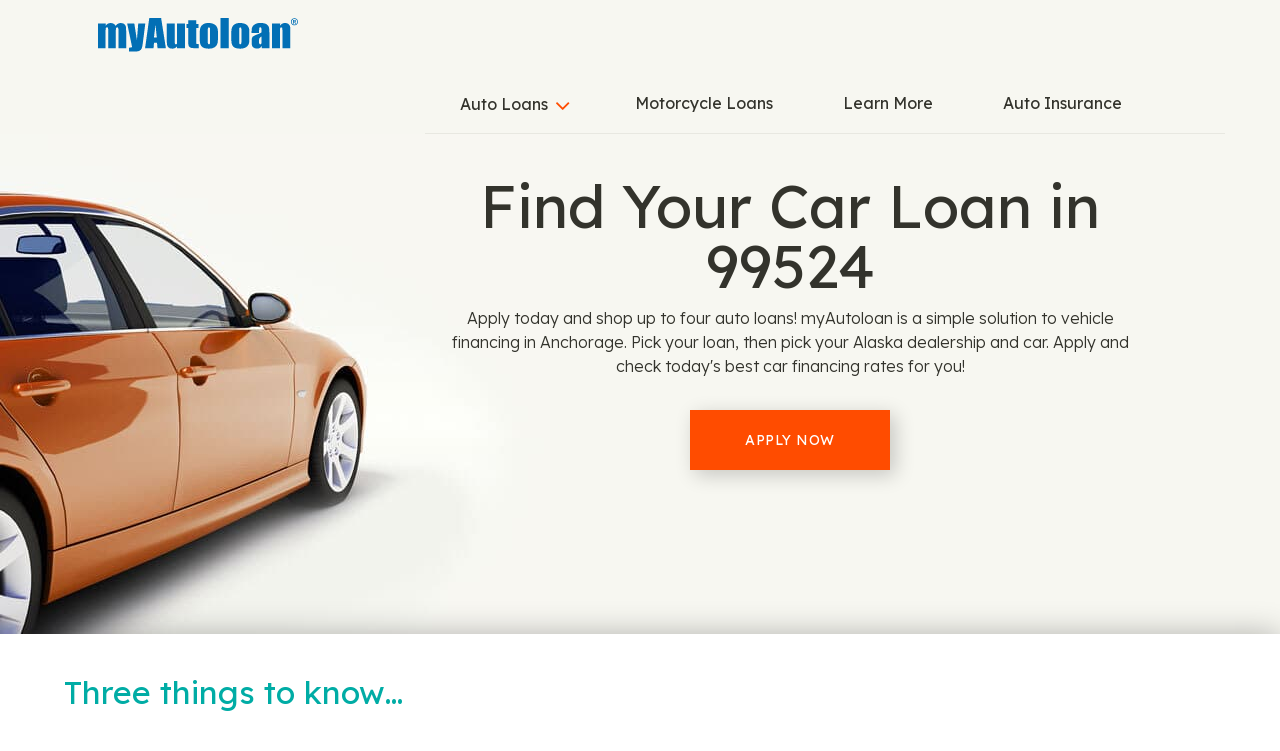

--- FILE ---
content_type: text/html
request_url: https://locations.myautoloan.com/alaska/anchorage/99524/
body_size: 32673
content:
<!DOCTYPE html>
<html lang="en">
  <head>
      <meta charset="utf-8" />
      <meta http-equiv="X-UA-Compatible" content="IE=edge" />
      <meta name="viewport" content="width=device-width, initial-scale=1" />
      <title>Shop New, Used, Refinance Loans in 99524 | myAutoloan</title>
        <meta name="description" content="You have a dream car. Get a dream car loan in Anchorage. Compare up to 4 loans in 99524 to buy a new car, used car, or refinance your current loan." />
    <link rel="icon" href="/assets/dist/images/favicon.ico" type="image/png" />
    <link href="https://locations.myautoloan.com/alaska/anchorage/99524/" rel="canonical" />
    <script type="application/ld+json">
      {
        "@context": "http://schema.org",
        "@type": "WebPage",
        "name": "Shop New, Used, Refinance Loans in 99524 | myAutoloan",
        "description": "You have a dream car. Get a dream car loan in Anchorage. Compare up to 4 loans in 99524 to buy a new car, used car, or refinance your current loan.",
        "genre": ["Site Wide","Postal Code"],
        "contentLocation": {"@type":"Place","name":"99524","alternateName":"99524, Alaska, United States","containedInPlace":{"@type":"City","name":"Anchorage","alternateName":"Anchorage, Alaska, United States","containedInPlace":{"@type":"State","name":"Alaska","alternateName":"Alaska, United States","containedInPlace":{"@type":"Country","name":"United States","alternateName":"United States"},"url":"https://locations.myautoloan.com/alaska/"},"url":"https://locations.myautoloan.com/alaska/anchorage/"},"address":{"@type":"PostalAddress","addressCountry":"US","addressLocality":"Anchorage","addressRegion":"AK","postalCode":"99524"},"url":"https://locations.myautoloan.com/alaska/anchorage/99524/","geo":{"description":"Service Area"}},
        "significantLink": ["https://locations.myautoloan.com/alaska/anchorage/po-box-241489/"],
        "speakable": [{
          "@type": "SpeakableSpecification",
          "cssSelector": "#content > div.content > div"
        }],
        "copyrightHolder": {
          "@type": "Organization",
          "name": "My Auto Loan"
        },
        "copyrightYear": 2026,
        "headline": "Find Your Car Loan in 99524",
        "url": "https://locations.myautoloan.com/alaska/anchorage/99524/"
      }    </script>
    <script type="application/ld+json">
      {
        "@context": "http://schema.org/",
        "@type": "BreadcrumbList",
        "itemListElement": [{"@type":"ListItem","position":1,"item":{"@id":"/","name":"Locations"}},{"@type":"ListItem","position":2,"item":{"@id":"/alaska/","name":"Alaska"}},{"@type":"ListItem","position":3,"item":{"@id":"/alaska/anchorage/","name":"Anchorage"}},{"@type":"ListItem","position":4,"item":{"@id":"/alaska/anchorage/99524/","name":"99524"}}]
      }
    </script>
    <style>
    </style>
    <style id="critical">button{margin:0;font:inherit;color:inherit}button::-moz-focus-inner{padding:0;border:0}button{font-family:inherit;font-size:inherit;line-height:inherit}.col-lg-3,.col-lg-5,.col-lg-7,.col-md-12,.col-md-5,.col-md-7,.col-sm-4,.col-sm-6,.col-xs-12,.col-xs-3,.col-xs-6{position:relative;min-height:1px;padding-right:15px;padding-left:15px}@-ms-viewport{width:device-width}#map-panel-holder{padding:0}@media (max-width:767px){.container>h2{padding:0;margin:0}.dropdown-toggle .caret{color:#ff4c00;background:0 0;border-width:0;font-family:FontAwesome;font-size:24px;line-height:24px;font-weight:400}.navbar-collapse .dropdown-toggle .caret{color:#ff4c00;background:0 0;border-width:0;font-family:FontAwesome;font-size:24px;line-height:24px;font-weight:400}.navbar-collapse ul.navbar-nav li>.text-center{background:#f7f7f1;border-width:0;border-radius:0}.navbar-collapse ul.navbar-nav li.close>a{background:#f7f7f1;border-width:0;border-radius:0}.navbar-collapse ul.navbar-nav li.close>a .fa{background:#ff4c00;border-width:0}.top{background:#f7f7f1;border-width:0;border-radius:0;background:#f7f7f1;border-width:0;border-radius:0}.top .container{background:#f7f7f1;border-width:0;border-radius:0}.navbar .navbar-toggle{background:#f7f7f1;border-width:0;border-radius:0;background:#f7f7f1;border-width:0;border-radius:0}.navbar .navbar-toggle .icon-bar{background:#ff4c00;border-width:0;border-radius:0}.navbar-collapse{background:#f7f7f1;border-width:0;border-radius:0}.navbar-collapse ul.navbar-nav>li>a{color:#33332c;background:0 0;border-width:0;font-family:Lexend;font-size:16px;line-height:18px;font-weight:400;background:#f7f7f1;border-width:0;border-radius:0}.header-sm{background:#f7f7f1;border-width:0;border-radius:0}.header{background:#f7f7f1;border-width:0;border-radius:0}.header .container{background:#f7f7f1;border-width:0;border-radius:0}.header-sm .container{background:#f7f7f1;border-width:0;border-radius:0}.header-sm h1{color:#33332c;background:0 0;border-width:0;font-family:Lexend;font-size:32px;line-height:36px;font-weight:400}.header h1{color:#33332c;background:0 0;border-width:0;font-family:Lexend;font-size:32px;line-height:36px;font-weight:400}.heading-more-information .more-information .collapsible-title{color:#33332c;background:0 0;border-width:0;font-family:Lexend;font-size:16px;line-height:18px;font-weight:400}h2>a.dropdown-toggle{background:#e8e8e1;border-width:0;border-radius:0}.locator{background:#f7f7f1;border-width:0;border-radius:0}.locator .container{background:#f7f7f1;border-width:0;border-radius:0}#start-geolocate .start-label{color:#33332c;background:0 0;border-width:0;font-family:Lexend;font-size:24px;line-height:27px;font-weight:400}#start-geolocate .location-holder .btn{color:#fff!important;background:0 0;border-width:0;font-family:Lexend;font-size:14px;line-height:16px;font-weight:400;background:#ff4c00;border-width:0;border-radius:0}#start-geocoder input{background:#fff;border-color:#979792;border-width:1px;border-radius:0}#start-geocoder .geocoder-pin-far-right .btn-search{color:#fff;background:#ff4c00;border-width:0;border-radius:0}#location-list{background:#e8e8e1;border-width:0;border-radius:0}#list-panel .place{color:#000;background:0 0;border-width:0;font-family:Lexend;font-size:15px;line-height:18px;font-weight:400;background:#fff;border-width:0;border-radius:0}#list-panel .place strong.name a{color:#026fb5;background:0 0;border-width:0;font-family:Lexend;font-size:18px;line-height:24px;font-weight:400}#list-panel .place .hours{color:#000;background:0 0;border-width:0;font-family:Lexend;font-size:14px;line-height:17px;font-weight:400}#list-panel .place .hours dt{color:#000;background:0 0;border-width:0;font-family:Lexend;font-size:14px;line-height:17px;font-weight:400}#list-panel .place .btn{color:#fff!important;background:0 0;border-width:0;font-family:Lexend;font-size:14px;line-height:16px;font-weight:400;background:#ff4c00;border-width:0;border-radius:0}#location-list a.list-location-phone-number{color:#ff4c00;background:0 0;border-width:0;font-family:Lexend;font-size:15px;line-height:18px;font-weight:400}#list-panel .icons a{color:#33332c;background:0 0;border-width:0;font-family:Lexend;font-size:12px;line-height:15px;font-weight:400}#list-panel .pager{background:#e8e8e1;border-width:0;border-radius:0;border-radius:0}#list-panel .pager li.col-xs-6{color:#33332c;background:0 0;border-width:0;font-family:Lexend;font-size:15px;line-height:20px;font-weight:400}#list-panel .pager a{color:#fff;background:0 0;min-height:18px;border-width:0;font-family:FontAwesome;font-size:18px;line-height:18px;font-weight:400;background:#ff4c00;min-height:40px;border-width:0;border-radius:0}#location-search{background:#e8e8e1;min-height:80px;border-width:0;border-radius:0}.header .header-anchor-button{color:#fff;background:0 0;border-width:0;font-family:Lexend;font-size:14px;line-height:16px;font-weight:400;background:#ff4c00;border-width:0;border-radius:0}.infolist{background:#fff;border-width:0;border-radius:0}.infolist .container h2{color:#00aca5;background:0 0;border-width:0;font-family:Lexend;font-size:21px;line-height:24px;font-weight:400}.infolist .container ul li.group-item p{color:#33332c;background:0 0;border-width:0;font-family:Lexend;font-size:14px;line-height:22px;font-weight:400}}@media (min-width:768px){.dropdown-toggle .caret{color:#ff4c00;background:0 0;border-width:0;font-family:FontAwesome;font-size:26px;line-height:30px;font-weight:400}.navbar-collapse .dropdown-toggle .caret{color:#ff4c00;background:0 0;border-width:0;font-family:FontAwesome;font-size:24px;line-height:24px;font-weight:400}.navbar-collapse ul.navbar-nav li>.text-center{background:#f7f7f1;border-width:0;border-radius:0}.navbar-collapse ul.navbar-nav li.close>a{background:#f7f7f1;border-width:0;border-radius:0}.navbar-collapse ul.navbar-nav li.close>a .fa{background:#ff4c00;border-width:0}.top{background:#f7f7f1;border-width:0;border-radius:0;background:#f7f7f1;border-width:0;border-radius:0}.top .container{background:#f7f7f1;border-width:0;border-radius:0}.navbar .navbar-toggle{background:#f7f7f1;border-width:0;border-radius:0;background:#f7f7f1;border-width:0;border-radius:0}.navbar .navbar-toggle .icon-bar{background:#ff4c00;border-width:0;border-radius:0}.navbar-collapse{background:#f7f7f1;border-width:0;border-radius:0}.navbar-collapse ul.navbar-nav>li>a{color:#33332c;background:0 0;border-width:0;font-family:Lexend;font-size:16px;line-height:18px;font-weight:400;background:#f7f7f1;border-width:0;border-radius:0}.header-sm{background:#f7f7f1;border-width:0;border-radius:0}.header{background:#f7f7f1;border-width:0;border-radius:0}.header .container{background:#f7f7f1;border-width:0;border-radius:0}.header-sm .container{background:#f7f7f1;border-width:0;border-radius:0}.header-sm h1{color:#33332c;background:0 0;border-width:0;font-family:Lexend;font-size:40px;line-height:44px;font-weight:400}.header h1{color:#33332c;background:0 0;border-width:0;font-family:Lexend;font-size:40px;line-height:44px;font-weight:400}.locator{background:#f7f7f1;border-width:0;border-radius:0;background:#f7f7f1;border-width:0;border-radius:0}.locator .container{background:#f7f7f1;border-width:0;border-radius:0}#start-geolocate .geolocate-input{background:#f7f7f1;border-width:0;border-radius:0}#start-geolocate .start-label{color:#33332c;background:0 0;border-width:0;font-family:Lexend;font-size:32px;line-height:36px;font-weight:400}#start-geolocate .location-holder .btn{color:#fff!important;background:0 0;border-width:0;font-family:Lexend;font-size:14px;line-height:16px;font-weight:400;background:#ff4c00;border-width:0;border-radius:0}#start-geocoder{background:0 0;border-color:#979792;border-width:2px}#start-geocoder input{background:#fff;border-color:#979792;border-width:1px;border-radius:0}#start-geocoder .geocoder-pin-far-right .btn-search{color:#fff;background:#ff4c00;border-width:0;border-radius:0}#location-list{background:#e8e8e1;border-width:0;border-radius:0}#list-panel .place{color:#000;background:0 0;border-width:0;font-family:Lexend;font-size:15px;line-height:18px;font-weight:400;background:#fff;border-width:0;border-radius:0}#list-panel .place strong.name a{color:#026fb5;background:0 0;border-width:0;font-family:Lexend;font-size:18px;line-height:24px;font-weight:400}#list-panel .place .hours{color:#000;background:0 0;border-width:0;font-family:Lexend;font-size:14px;line-height:17px;font-weight:400}#list-panel .place .hours dt{color:#000;background:0 0;border-width:0;font-family:Lexend;font-size:14px;line-height:17px;font-weight:400}#list-panel .place .btn{color:#fff!important;background:0 0;border-width:0;font-family:Lexend;font-size:14px;line-height:16px;font-weight:400;background:#ff4c00;border-width:0;border-radius:0}#location-list a.list-location-phone-number{color:#ff4c00;background:0 0;border-width:0;font-family:Lexend;font-size:15px;line-height:18px;font-weight:400}#list-panel .icons a{color:#33332c;background:0 0;border-width:0;font-family:Lexend;font-size:12px;line-height:15px;font-weight:400}#list-panel .pager{background:#e8e8e1;border-width:0;border-radius:0;border-radius:0}#list-panel .pager li.col-xs-6{color:#33332c;background:0 0;border-width:0;font-family:Lexend;font-size:15px;line-height:20px;font-weight:400}#list-panel .pager a{color:#fff;background:0 0;min-height:18px;border-width:0;font-family:FontAwesome;font-size:18px;line-height:18px;font-weight:400;background:#ff4c00;min-height:50px;border-width:0;border-radius:0}#location-search{background:#e8e8e1;min-height:70px;border-width:0;border-radius:0}.header .header-anchor-button{color:#fff;background:0 0;border-width:0;font-family:Lexend;font-size:14px;line-height:16px;font-weight:400;background:#ff4c00;border-width:0;border-radius:0}h2>a.dropdown-toggle{color:#33332c;background:0 0;border-width:0;font-family:Lexend;font-size:21px;line-height:27px;font-weight:400}.infolist .container h2{color:#00aca5;background:0 0;border-width:0;font-family:Lexend;font-size:32px;line-height:36px;font-weight:400}.infolist{background:#fff;border-width:0;border-radius:0}.infolist .container{background:#fff;border-width:0;border-radius:0}.infolist .container ul li.group-item p{color:#33332c;background:0 0;border-width:0;font-family:Lexend;font-size:14px;line-height:22px;font-weight:400}}.mapboxgl-ctrl-geocoder,.mapboxgl-ctrl-geocoder *,.mapboxgl-ctrl-geocoder :after,.mapboxgl-ctrl-geocoder :before{box-sizing:border-box}.mapboxgl-ctrl-geocoder{font-size:18px;line-height:24px;font-family:"Open Sans","Helvetica Neue",Arial,Helvetica,sans-serif;position:relative;background-color:#fff;width:100%;min-width:240px;z-index:1;border-radius:4px}.mapboxgl-ctrl-geocoder{box-shadow:0 0 10px 2px rgba(0,0,0,.1)}@media screen and (min-width:640px){.mapboxgl-ctrl-geocoder{width:33.3333%;font-size:15px;line-height:20px;max-width:360px}}html{font-family:sans-serif;-webkit-text-size-adjust:100%;-ms-text-size-adjust:100%}body{margin:0}nav{display:block}a{background-color:transparent}strong{font-weight:700}h1{margin:.67em 0;font-size:2em}hr{height:0;-webkit-box-sizing:content-box;-moz-box-sizing:content-box;box-sizing:content-box}button,input{margin:0;font:inherit;color:inherit}button{overflow:visible}button{text-transform:none}button{-webkit-appearance:button}button::-moz-focus-inner,input::-moz-focus-inner{padding:0;border:0}input{line-height:normal}*{-webkit-box-sizing:border-box;-moz-box-sizing:border-box;box-sizing:border-box}:after,:before{-webkit-box-sizing:border-box;-moz-box-sizing:border-box;box-sizing:border-box}html{font-size:10px}body{font-family:"Helvetica Neue",Helvetica,Arial,sans-serif;font-size:14px;line-height:1.42857143;color:#333;background-color:#fff}button,input{font-family:inherit;font-size:inherit;line-height:inherit}a{color:#337ab7;text-decoration:none}hr{margin-top:20px;margin-bottom:20px;border:0;border-top:1px solid #eee}h1,h2{font-family:inherit;font-weight:500;line-height:1.1;color:inherit}h1,h2{margin-top:20px;margin-bottom:10px}h1{font-size:36px}h2{font-size:30px}p{margin:0 0 10px}.text-center{text-align:center}ul{margin-top:0;margin-bottom:10px}ul ul{margin-bottom:0}dl{margin-top:0;margin-bottom:20px}dd,dt{line-height:1.42857143}dt{font-weight:700}dd{margin-left:0}.container{padding-right:15px;padding-left:15px;margin-right:auto;margin-left:auto}@media (min-width:768px){.container{width:750px}}@media (min-width:992px){.container{width:970px}}@media (min-width:1200px){.container{width:1170px}}.row{margin-right:-15px;margin-left:-15px}.col-lg-3,.col-lg-5,.col-md-12,.col-md-5,.col-md-7,.col-sm-4,.col-sm-6,.col-xs-12,.col-xs-3,.col-xs-6{position:relative;min-height:1px;padding-right:15px;padding-left:15px}.col-xs-12,.col-xs-3,.col-xs-6{float:left}.col-xs-12{width:100%}.col-xs-6{width:50%}.col-xs-3{width:25%}@media (min-width:768px){.col-sm-4,.col-sm-6{float:left}.col-sm-6{width:50%}.col-sm-4{width:33.33333333%}}@media (min-width:992px){.col-md-12,.col-md-5,.col-md-7{float:left}.col-md-12{width:100%}.col-md-7{width:58.33333333%}.col-md-5{width:41.66666667%}}@media (min-width:1200px){.col-lg-3,.col-lg-5{float:left}.col-lg-5{width:41.66666667%}.col-lg-3{width:25%}}label{display:inline-block;max-width:100%;margin-bottom:5px;font-weight:700}.btn{display:inline-block;padding:6px 12px;margin-bottom:0;font-size:14px;font-weight:400;line-height:1.42857143;text-align:center;white-space:nowrap;vertical-align:middle;-ms-touch-action:manipulation;touch-action:manipulation;background-image:none;border:1px solid transparent;border-radius:4px}.btn-danger{color:#fff;background-color:#d9534f;border-color:#d43f3a}.btn-lg{padding:10px 16px;font-size:18px;line-height:1.3333333;border-radius:6px}.collapse{display:none}.caret{display:inline-block;width:0;height:0;margin-left:2px;vertical-align:middle;border-top:4px dashed;border-right:4px solid transparent;border-left:4px solid transparent}.dropdown{position:relative}.dropdown-menu{position:absolute;top:100%;left:0;z-index:1000;display:none;float:left;min-width:160px;padding:5px 0;margin:2px 0 0;font-size:14px;text-align:left;list-style:none;background-color:#fff;-webkit-background-clip:padding-box;background-clip:padding-box;border:1px solid #ccc;border:1px solid rgba(0,0,0,.15);border-radius:4px;-webkit-box-shadow:0 6px 12px rgba(0,0,0,.175);box-shadow:0 6px 12px rgba(0,0,0,.175)}.dropdown-menu>li>a{display:block;padding:3px 20px;clear:both;font-weight:400;line-height:1.42857143;color:#333;white-space:nowrap}.nav{padding-left:0;margin-bottom:0;list-style:none}.nav>li{position:relative;display:block}.nav>li>a{position:relative;display:block;padding:10px 15px}.navbar{position:relative;min-height:50px;margin-bottom:20px;border:1px solid transparent}.navbar-collapse{padding-right:15px;padding-left:15px;overflow-x:visible;-webkit-overflow-scrolling:touch;border-top:1px solid transparent;-webkit-box-shadow:inset 0 1px 0 rgba(255,255,255,.1);box-shadow:inset 0 1px 0 rgba(255,255,255,.1)}.container>.navbar-header{margin-right:-15px;margin-left:-15px}.navbar-brand{float:left;height:50px;padding:15px;font-size:18px;line-height:20px}@media (min-width:768px){.navbar{border-radius:4px}.navbar-header{float:left}.navbar-collapse{width:auto;border-top:0;-webkit-box-shadow:none;box-shadow:none}.navbar-collapse.collapse{display:block!important;height:auto!important;padding-bottom:0;overflow:visible!important}.container>.navbar-header{margin-right:0;margin-left:0}.navbar>.container .navbar-brand{margin-left:-15px}.navbar-toggle{display:none}}.navbar-toggle{position:relative;float:right;padding:9px 10px;margin-top:8px;margin-right:15px;margin-bottom:8px;background-color:transparent;background-image:none;border:1px solid transparent;border-radius:4px}.navbar-toggle .icon-bar{display:block;width:22px;height:2px;border-radius:1px}.navbar-toggle .icon-bar+.icon-bar{margin-top:4px}.navbar-nav{margin:7.5px -15px}.navbar-nav>li>a{padding-top:10px;padding-bottom:10px;line-height:20px}.navbar-nav>li>.dropdown-menu{margin-top:0;border-top-left-radius:0;border-top-right-radius:0}@media (min-width:768px){.navbar-nav{float:left;margin:0}.navbar-nav>li{float:left}.navbar-nav>li>a{padding-top:15px;padding-bottom:15px}.navbar-right{float:right!important;margin-right:-15px}}.navbar-default{background-color:#f8f8f8;border-color:#e7e7e7}.navbar-default .navbar-brand{color:#777}.navbar-default .navbar-toggle{border-color:#ddd}.navbar-default .navbar-toggle .icon-bar{background-color:#888}.navbar-inverse{background-color:#222;border-color:#080808}.navbar-inverse .navbar-nav>li>a{color:#9d9d9d}.navbar-inverse .navbar-toggle{border-color:#333}.navbar-inverse .navbar-toggle .icon-bar{background-color:#fff}.pager{padding-left:0;margin:20px 0;text-align:center;list-style:none}.pager li{display:inline}.pager li>a{display:inline-block;padding:5px 14px;background-color:#fff;border:1px solid #ddd;border-radius:15px}.alert{padding:15px;margin-bottom:20px;border:1px solid transparent;border-radius:4px}.list-group{padding-left:0;margin-bottom:20px}.list-group-item{position:relative;display:block;padding:10px 15px;margin-bottom:-1px;background-color:#fff;border:1px solid #ddd}.list-group-item:first-child{border-top-left-radius:4px;border-top-right-radius:4px}.list-group-item:last-child{margin-bottom:0;border-bottom-right-radius:4px;border-bottom-left-radius:4px}.close{float:right;font-size:21px;font-weight:700;line-height:1;color:#000;text-shadow:0 1px 0 #fff;opacity:.2}.container:after,.container:before,.nav:after,.nav:before,.navbar-collapse:after,.navbar-collapse:before,.navbar-header:after,.navbar-header:before,.navbar:after,.navbar:before,.pager:after,.pager:before,.row:after,.row:before{display:table;content:" "}.container:after,.nav:after,.navbar-collapse:after,.navbar-header:after,.navbar:after,.pager:after,.row:after{clear:both}.hidden{display:none!important}.visible-xs{display:none!important}@media (max-width:767px){.visible-xs{display:block!important}.hidden-xs{display:none!important}}@media (min-width:768px) and (max-width:991px){.hidden-sm{display:none!important}}@media (min-width:992px) and (max-width:1199px){.hidden-md{display:none!important}}@media (min-width:1200px){.hidden-lg{display:none!important}}.fa{display:inline-block;font:14px/1 FontAwesome;font-size:inherit;text-rendering:auto;-webkit-font-smoothing:antialiased;-moz-osx-font-smoothing:grayscale}.fa-search:before{content:"\f002"}.fa-times:before{content:"\f00d"}.fa-map-marker:before{content:"\f041"}.fa-chevron-left:before{content:"\f053"}.fa-chevron-right:before{content:"\f054"}.fa-phone:before{content:"\f095"}.fa-newspaper-o:before{content:"\f1ea"}.sr-only{position:absolute;width:1px;height:1px;padding:0;margin:-1px;overflow:hidden;clip:rect(0,0,0,0);border:0}.mapboxgl-ctrl{clear:both;transform:translate(0)}body>.alert{padding:0;margin:0;border:0;border-radius:0}body>.alert .container{padding:0}:root{--xs-brand-height:35px;--xs-brand-width:70px;--sm-brand-height:50px;--sm-brand-width:100px;--md-menu-brand-height:40px;--md-menu-brand-width:80px;--border-width:0px;--brand-1:url('[data-uri]');--brand-2:url('[data-uri]');--brand-3:transparent}:root{--primary-lightest:green;--primary-lighter:green;--primary-light:green;--primary:green;--primary-darker:green;--primary-darkest:green;--text-lightest:#0f0;--text-lighter:#0f0;--text-light:#0f0;--text:#0f0;--text-dark:#0f0;--text-darker:#0f0;--text-darkest:#0f0;--contrast:green;--contrast-text:#0f0;--font-heading:'Roboto Slab',serif;--font-text:'Open Sans',sans-serif}:root{--xs-button-background:var(--contrast);--xs-button-border:var(--contrast-text);--xs-button-color:var(--text-lightest);--xs-button-hover-background:var(--primary-lighter);--xs-button-hover-border:var(--contrast);--xs-button-hover-color:var(--text);--xs-button-alt-background:var(--contrast);--xs-button-alt-border:var(--contrast-text);--xs-button-alt-color:var(--text-lightest);--xs-button-alt-hover-background:var(--primary-lighter);--xs-button-alt-hover-border:var(--contrast);--xs-button-alt-hover-color:var(--text);--xs-drawer-background:var(--primary-darker);--xs-drawer-color:var(--text-lightest);--xs-link-color:var(--text);--xs-placeholder-color:var(--text-light);--xs-spinner-color:var(--text-lighter);--xs-alert-background:var(--primary-darker);--xs-alert-color:var(--text-lightest);--xs-top-background:var(--primary-darkest);--xs-top-border:var(--text-lightest);--xs-top-link-color:var(--text-lightest);--xs-top-link-hover-color:var(--text-lighter);--xs-top-divider-background:var(--text-darkest);--xs-top-phone-color:var(--contrast);--xs-top-phone-background:var(--primary-lightest);--xs-top-phone-border:var(--text-light);--xs-top-phone-button-background:var(--primary-lightest);--xs-top-phone-button-border:var(--text-lighter);--xs-top-phone-button-color:var(--contrast);--xs-hamburger-background:var(--contrast);--xs-hamburger-border:var(--contrast-text);--xs-hamburger-color:var(--text-lightest);--xs-menu-background:var(--text-darkest);--xs-menu-border:var(--primary-darker);--xs-menu-close-background:var(--contrast-text);--xs-menu-close-color:var(--text-lightest);--xs-menu-item-background:var(--contrast);--xs-menu-item-border:var(--contrast-text);--xs-menu-item-color:var(--text-lightest);--xs-menu-hover-background:var(--primary-lighter);--xs-menu-hover-color:var(--text);--xs-menu-hover-border:var(--contrast);--xs-menu-top-background:var(--primary-darkest);--xs-menu-top-border:var(--text-darkest);--xs-menu-top-text-background:var(--primary-darker);--xs-menu-top-text-border:var(--text-darkest);--xs-menu-top-text-color:var(--text-lightest);--xs-menu-utility-background:var(--primary);--xs-menu-utility-border:var(--text-lightest);--xs-submenu-item-background:var(--primary-darker);--xs-submenu-item-border:var(--text-lightest);--xs-submenu-hover-background:var(--primary-lightest);--xs-submenu-hover-color:var(--text);--xs-header-background:var(--primary-light);--xs-header-color:var(--text-darker);--xs-header-link-color:var(--contrast);--xs-header-link-hover-color:var(--contrast-text);--xs-cta-background:var(--primary-darkest);--xs-cta-border:var(--primary-lightest);--xs-cta-color:var(--text-lightest);--xs-cta-hover-color:var(--text-lighter);--xs-cta-button-background:var(--xs-button-background);--xs-cta-button-border:var(--xs-button-border);--xs-cta-button-color:var(--xs-button-color);--xs-cta-button-hover-background:var(--xs-button-hover-background);--xs-cta-button-hover-border:var(--xs-button-hover-border);--xs-cta-button-hover-color:var(--xs-button-hover-color);--xs-404-background:var(--primary-lightest);--xs-404-color:var(--text);--xs-404-heading-color:var(--text-darker);--xs-category-hero-background:var(--primary-lighter);--xs-category-hero-color:var(--text);--xs-category-hero-heading-color:var(--text-darker);--xs-locator-background:var(--primary-lightest);--xs-locator-color:var(--text-dark);--xs-locator-geocoder-border:var(--text-lighter);--xs-locator-item-background:var(--primary-lightest);--xs-locator-item-color:var(--text);--xs-locator-link-color:var(--contrast);--xs-locator-link-hover-color:var(--contrast-text);--xs-locator-locate-background:var(--contrast);--xs-locator-locate-border:var(--contrast-text);--xs-locator-locate-color:var(--text-lightest);--xs-locator-locate-hover-background:var(--primary-lighter);--xs-locator-locate-hover-border:var(--contrast);--xs-locator-locate-hover-color:var(--text);--xs-locator-button-background:var(--xs-button-alt-background);--xs-locator-button-border:var(--xs-button-alt-border);--xs-locator-button-color:var(--xs-button-alt-color);--xs-locator-button-hover-background:var(--xs-button-alt-hover-background);--xs-locator-button-hover-border:var(--xs-button-alt-hover-border);--xs-locator-button-hover-color:var(--xs-button-alt-hover-color);--xs-locator-list-background:var(--primary);--xs-locator-list-special-hours-color:var(--contrast-text);--xs-locator-list-error-background:var(--primary-lighter);--xs-locator-list-button-background:var(--xs-button-alt-background);--xs-locator-list-button-border:var(--xs-button-alt-border);--xs-locator-list-button-color:var(--xs-button-alt-color);--xs-locator-list-button-hover-background:var(--xs-button-alt-hover-background);--xs-locator-list-button-hover-border:var(--xs-button-alt-hover-border);--xs-locator-list-button-hover-color:var(--xs-button-alt-hover-color);--xs-locator-error-background:var(--primary-lightest);--xs-locator-error-border:var(--contrast-text);--xs-locator-error-color:var(--text);--xs-locator-more-background:var(--primary-lightest);--xs-locator-more-color:var(--text);--xs-locator-more-button-background:var(--contrast);--xs-locator-more-button-border:var(--contrast-text);--xs-locator-more-button-color:var(--text-lightest);--xs-locator-more-button-hover-background:var(--primary-lighter);--xs-locator-more-button-hover-border:var(--contrast);--xs-locator-more-button-hover-color:var(--text);--xs-locator-start-background:url('/assets/dist/images/locator-start-bg-image-xs.png');--xs-mapbox-background:#aecef3;--xs-search-background:var(--primary-light);--xs-search-border:var(--text-darkest);--xs-search-button-background:var(--contrast);--xs-search-button-border:var(--contrast-text);--xs-search-button-color:var(--text-lightest);--xs-search-button-hover-background:var(--primary-lighter);--xs-search-button-hover-border:var(--contrast);--xs-search-button-hover-color:var(--text);--xs-search-input-background:var(--primary-lightest);--xs-search-input-border:var(--contrast);--xs-location-background:var(--primary);--xs-location-heading-background:var(--primary-darker);--xs-location-heading-color:var(--text-lightest);--xs-location-color:var(--text);--xs-location-container-background:var(--primary-lightest);--xs-location-detail-holiday-hours-color:var(--contrast-text);--xs-location-link-color:var(--contrast);--xs-location-link-hover-color:var(--contrast-text);--xs-location-strong-color:var(--text-darker);--xs-location-button-background:var(--xs-button-alt-background);--xs-location-button-border:var(--xs-button-alt-border);--xs-location-button-color:var(--xs-button-alt-color);--xs-location-button-hover-background:var(--xs-button-alt-hover-background);--xs-location-button-hover-border:var(--xs-button-alt-hover-border);--xs-location-button-hover-color:var(--xs-button-alt-hover-color);--xs-events-background:var(--primary-lighter);--xs-events-color:var(--text);--xs-events-heading-color:var(--text-darker);--xs-events-link-color:var(--contrast);--xs-events-link-hover-color:var(--contrast-text);--xs-events-event-background:var(--primary-lightest);--xs-events-event-border:var(--text-lighter);--xs-events-event-color:var(--text);--xs-events-event-heading-color:var(--text-darker);--xs-events-button-background:var(--xs-button-alt-background);--xs-events-button-border:var(--xs-button-alt-border);--xs-events-button-color:var(--xs-button-alt-color);--xs-events-button-hover-background:var(--xs-button-alt-hover-background);--xs-events-button-hover-border:var(--xs-button-alt-hover-border);--xs-events-button-hover-color:var(--xs-button-alt-hover-color);--xs-events-show-more-border-color:var(--primary-darker);--xs-offers-background:var(--primary-light);--xs-offers-color:var(--text);--xs-offers-link-color:var(--contrast);--xs-offers-link-hover-color:var(--contrast-text);--xs-offers-title-color:var(--text-darker);--xs-offers-grid-wrapper-border:var(--primary-darker);--xs-offers-grid-separator-border:var(--primary-lightest);--xs-offers-grid-item-background:var(--primary-lightest);--xs-offers-grid-item-border:var(--primary-lightest);--xs-offers-grid-item-separator-border:var(--primary-darker);--xs-offers-grid-item-image-only-background:var(--primary-light);--xs-offers-grid-item-image-only-border:var(--primary-darker);--xs-offer-color:var(--text);--xs-offer-title-color:var(--text-darker);--xs-offer-price-color:var(--text-darker);--xs-offer-cta-button-background:var(--xs-button-alt-background);--xs-offer-cta-button-border:var(--xs-button-alt-border);--xs-offer-cta-button-color:var(--xs-button-alt-color);--xs-offer-cta-button-hover-background:var(--xs-button-alt-hover-background);--xs-offer-cta-button-hover-border:var(--xs-button-alt-hover-border);--xs-offer-cta-button-hover-color:var(--xs-button-alt-hover-color);--xs-offer-secondary-action-link-color:var(--contrast);--xs-offer-expires-color:var(--text);--xs-offer-more-background:var(--primary-lightest);--xs-offer-view-more-color:var(--contrast);--xs-reviews-background:var(--primary-light);--xs-reviews-border:var(--primary-darker);--xs-reviews-color:var(--text-darker);--xs-reviews-link-color:var(--contrast);--xs-reviews-button-background:var(--xs-button-alt-background);--xs-reviews-button-border:var(--xs-button-alt-border);--xs-reviews-button-color:var(--xs-button-alt-color);--xs-reviews-button-hover-background:var(--xs-button-alt-hover-background);--xs-reviews-button-hover-border:var(--xs-button-alt-hover-border);--xs-reviews-button-hover-color:var(--xs-button-alt-hover-color);--xs-review-background:var(--primary-lightest);--xs-review-border:var(--primary);--xs-review-color:var(--text);--xs-review-title-color:var(--text-darker);--xs-review-disabled:var(--primary);--xs-review-star-color:var(--text-darkest);--xs-review-unstar-color:var(--text-lighter);--xs-review-more-background:var(--primary-lightest);--xs-review-view-more-color:var(--contrast);--xs-content-background:var(--primary-lightest);--xs-content-color:var(--text);--xs-content-more-info-color:var(--text-lightest);--xs-content-heading-color:var(--text-darker);--xs-content-link-color:var(--contrast);--xs-content-link-hover-color:var(--contrast-text);--xs-content-button-background:var(--xs-button-alt-background);--xs-content-button-border:var(--xs-button-alt-border);--xs-content-button-color:var(--xs-button-alt-color);--xs-content-button-hover-background:var(--xs-button-alt-hover-background);--xs-content-button-hover-border:var(--xs-button-alt-hover-border);--xs-content-button-hover-color:var(--xs-button-alt-hover-color);--xs-content-legal-background:var(--primary-lightest);--xs-content-legal-color:var(--text);--xs-content-legal-border:var(--primary);--xs-content-legal-link-color:var(--contrast);--xs-content-legal-link-hover-color:var(--contrast-text);--xs-body-cta-background:var(--primary-light);--xs-body-cta-color:var(--text-darker);--xs-body-cta-link-color:var(--contrast);--xs-body-cta-link-hover-color:var(--contrast-text);--xs-body-cta-button-background:var(--xs-button-background);--xs-body-cta-button-border:var(--xs-button-border);--xs-body-cta-button-color:var(--xs-button-color);--xs-body-cta-button-hover-background:var(--xs-button-hover-background);--xs-body-cta-button-hover-border:var(--xs-button-hover-border);--xs-body-cta-button-hover-color:var(--xs-button-hover-color);--xs-categories-background:var(--primary-lighter);--xs-categories-color:var(--text);--xs-categories-heading-color:var(--text-darker);--xs-categories-link-color:var(--contrast);--xs-categories-link-hover-color:var(--contrast-text);--xs-categories-item-background:var(--primary-darkest);--xs-categories-item-border-color:var(--text-lightest);--xs-categories-item-color:var(--text-lightest);--xs-secondary-content-more-info-color:var(--text-lightest);--xs-secondary-content-background:var(--primary-light);--xs-secondary-content-color:var(--text-darker);--xs-secondary-content-link-color:var(--contrast);--xs-secondary-content-link-hover-color:var(--contrast-text);--xs-secondary-content-button-background:var(--xs-button-background);--xs-secondary-content-button-border:var(--xs-button-border);--xs-secondary-content-button-color:var(--xs-button-color);--xs-secondary-content-button-hover-background:var(--xs-button-hover-background);--xs-secondary-content-button-hover-border:var(--xs-button-hover-border);--xs-secondary-content-button-hover-color:var(--xs-button-hover-color);--xs-links-background:var(--primary-lightest);--xs-links-color:var(--text);--xs-links-link-color:var(--text);--xs-links-locations-more-background:var(--primary-lightest);--xs-links-locations-more-border:var(--text-light);--xs-links-locations-more-color:var(--contrast);--xs-links-locations-more-caret-color:var(--contrast);--xs-links-locations-more-hover-background:var(--primary-darkest);--xs-links-locations-more-hover-color:var(--primary-lightest);--xs-links-button-background:var(--xs-button-alt-background);--xs-links-button-border:var(--xs-button-alt-border);--xs-links-button-color:var(--xs-button-alt-color);--xs-links-button-hover-background:var(--xs-button-alt-hover-background);--xs-links-button-hover-border:var(--xs-button-alt-hover-border);--xs-links-button-hover-color:var(--xs-button-alt-hover-color);--xs-email-signup-background:var(--primary);--xs-email-signup-color:var(--text-dark);--xs-email-signup-panel-background:var(--primary-lighter);--xs-email-signup-panel-border:var(--text-darkest);--xs-email-signup-panel-link-color:var(--contrast);--xs-email-signup-panel-link-hover-color:var(--contrast-text);--xs-email-signup-button-background:var(--xs-button-alt-background);--xs-email-signup-button-border:var(--xs-button-alt-border);--xs-email-signup-button-color:var(--xs-button-alt-color);--xs-email-signup-button-hover-background:var(--xs-button-alt-hover-background);--xs-email-signup-button-hover-border:var(--xs-button-alt-hover-border);--xs-email-signup-button-hover-color:var(--xs-button-alt-hover-color);--xs-email-signup-input-background:var(--primary-lightest);--xs-email-signup-input-border:var(--text-lighter);--xs-email-signup-input-color:var(--text-lighter);--xs-footer-background:var(--primary-darkest);--xs-footer-border:var(--text-darkest);--xs-footer-color:var(--text-lightest);--xs-footer-legal-color:var(--text-lighter);--xs-footer-rule-color:var(--text-lighter);--xs-team-member-background:var(--primary-lighter);--xs-team-member-color:var(--text);--xs-team-member-heading-color:var(--text-darker);--xs-team-member-link-color:var(--contrast);--xs-team-member-link-hover-color:var(--contrast-text);--xs-team-member-item-background:var(--primary-darkest);--xs-team-member-item-border-color:var(--text-lightest);--xs-team-member-item-color:var(--text-lightest);--xs-team-member-grid-wrapper-border:var(--primary-darker);--xs-team-member-view-more-color:var(--contrast);--sm-drawer-caret-color:var(--contrast-text);--sm-banner-background:var(--primary-lightest);--sm-top-background:var(--primary);--sm-top-container-background:var(--primary-darkest);--sm-header-background:var(--primary-darker);--sm-header-container-background:var(--primary-light);--sm-cta-background:var(--text-darkest);--sm-category-hero-background:var(--primary);--sm-category-hero-container-background:var(--primary-lighter);--sm-category-item-hover-background:var(--primary-lighter);--sm-category-item-hover-border:var(--contrast);--sm-category-item-hover-color:var(--text);--sm-404-background:var(--primary-light);--sm-404-container-background:var(--primary-lightest);--sm-locator-drawer-background:var(--primary);--sm-locator-drawer-color:var(--text);--sm-locator-drawer-container-background:var(--primary-lighter);--sm-locator-background:var(--primary-light);--sm-locator-border:var(--text-darkest);--sm-locator-container-background:var(--primary-lightest);--sm-locator-active-background:var(--primary-lightest);--sm-locator-divider:var(--primary);--sm-locator-start-background:url('/assets/dist/images/locator-start-bg-image-sm.png');--sm-locator-error-background:var(--primary-lightest);--sm-locator-error-border:var(--contrast-text);--sm-search-color:var(--text-darker);--sm-location-background:var(--primary-light);--sm-location-container-background:var(--primary-light);--sm-location-detail-background:var(--primary-lightest);--sm-events-background:var(--primary-darker);--sm-events-container-background:var(--primary-lighter);--sm-offers-background:var(--primary-darker);--sm-offers-container-background:var(--primary-light);--sm-offers-grid-item-border:var(--primary-darker);--sm-reviews-background:var(--primary-darker);--sm-reviews-container-background:var(--primary-light);--sm-review-divider-background:var(--primary-darker);--sm-content-background:var(--primary-lighter);--sm-content-container-background:var(--primary-lightest);--sm-content-legal-background:var(--primary);--sm-content-legal-container-background:var(--primary-lightest);--sm-body-cta-background:var(--primary-darkest);--sm-body-cta-container-background:var(--primary-light);--sm-categories-background:var(--primary);--sm-categories-container-background:var(--primary-lighter);--sm-categories-item-background:var(--primary-darker);--sm-categories-item-border:var(--text-darkest);--sm-secondary-content-background:var(--primary-darkest);--sm-secondary-content-container-background:var(--primary-light);--sm-links-background:var(--primary-light);--sm-links-color:var(--text-light);--sm-links-container-background:var(--primary-lightest);--sm-links-caret-color:var(--contrast-text);--sm-email-signup-background:var(--primary-lighter);--sm-email-signup-container-background:var(--primary);--sm-footer-background:var(--primary);--sm-footer-container-background:var(--primary-darkest);--md-top-background:var(--primary);--md-top-color:var(--text-lightest);--md-top-container-background:var(--primary-darkest);--md-top-link-border:var(--primary-darker);--md-top-link-color:var(--text-lightest);--md-top-phone-border:var(--text-lightest);--md-menu-background:var(--primary);--md-menu-container-background:var(--primary-darkest);--md-menu-container-border:var(--text-lightest);--md-header-background:var(--primary-darker);--md-header-color:var(--text-darker);--md-header-container-background:var(--primary-light);--md-locator-background:var(--primary-lightest);--md-locator-item-border:var(--text-lighter);--md-locator-list-error-border:var(--text-light);--md-location-detail-additional-info-border:var(--text-lighter);--md-location-detail-border:var(--text-darkest)}.heading-more-information{margin:0}.heading-more-information .more-information{padding:16px 20px}.heading-more-information .more-information .collapsible-title{color:#0f0;font-weight:600;font-size:16px;line-height:18px}.content .container p{color:#0f0;font-weight:400;font-size:16px;line-height:26px;margin-bottom:12px}@media (min-width:768px) and (max-width:991px){.content .container p{font-size:15px;line-height:24px}}@media (max-width:767px){.content .container p{font-size:14px;line-height:21px;margin-bottom:10px}.infolist .container p{padding-top:0}}.footer .columns .navbar-nav>li{padding:0}@media (min-width:768px){.footer .columns .navbar-nav>li{padding:0 15px;display:block;float:left}}@media (min-width:480px) and (max-width:767px){.footer .columns .navbar-nav>li.col-xs-12{display:block;float:left;width:50%}.footer .columns .navbar-nav>li.col-xs-12.visible-xs{width:100%}}.footer hr{margin:0;border-top:1px solid #0f0}@media (min-width:992px){.footer hr{margin:0 0 20px}}.footer .container .navbar-brand span{display:none}.footer .nav>li{display:inline-block;white-space:nowrap;float:none}.header .header-anchor-button{box-sizing:border-box;height:50px;width:170px;border:2px solid;border-radius:10px;font-size:16px;font-weight:700;letter-spacing:0;line-height:16px;text-align:center;padding:16px 0;margin-top:15px}.header-sm{background-color:green;color:#0f0;text-align:center}.header-sm .container{background-color:green}.header-sm h1{font-size:16px;line-height:18px;font-weight:700;padding:10px 5px;margin:0}@media (min-width:768px){.header-sm h1{font-size:26px;line-height:28px;padding:21px 15px}.header{background-color:#0f0}.header .container{background-color:green}}.header .col-xs-12{min-height:0}.header-sm h1{margin-top:0;padding-top:15px}@media (min-width:768px){.header-sm h1{margin-top:0;padding-top:24px}}@media (min-width:992px){.header{background-color:green;color:#0f0}.header .container{background-color:green;padding:0}.header .container>.row{display:table;width:100%;margin:0}.header h1{margin-top:0;padding-top:32px}}.header-button-container{padding-top:5px;text-align:center}.header-button-container .btn{display:block;margin:0 auto 15px;padding:15px;width:200px;text-transform:none}@media (min-width:768px){.header-button-container .btn{display:inline-block;margin:0 10px}.header-button-container{padding-top:0;margin:-6px 0 30px}}@media (min-width:992px){.header-button-container .btn{width:170px;margin:28px 20px 0 0}.header-button-container .btn:last-child{margin-right:0}}@media (min-width:1200px){.header h1{margin-top:0;padding-top:42px}.header-button-container .btn{width:200px}}.infolist{background-color:#0f0}.infolist h2{padding-top:0;margin-top:0;line-height:22px}@media (min-width:576px) and (max-width:768px){.infolist p{padding-top:10px}}.infolist .container{background-color:green;color:#0f0;padding:40px 30px}.infolist .container ul{list-style:none;margin-top:20px}.infolist .container ul li.group-item{counter-increment:item;margin-left:50px;margin-bottom:25px}.infolist .container ul li.group-item:first-child{margin-top:25px}.infolist .container ul li.group-item p{color:#0f0;font-family:"Open Sans";font-size:15px;letter-spacing:0;line-height:22px}.infolist .container ul li.group-item:before{display:table;position:absolute;content:counter(item,decimal);background-color:#0f0;color:green;font-size:16px;width:36px;height:36px;border-radius:100%;line-height:36px!important;text-align:center;margin-left:-45px;margin-top:-5px;font-weight:700}@media (max-width:1200px){.infolist .container ul{padding-left:20px!important}}@media (max-width:987px){.infolist .container{background-color:green;color:#0f0;padding:40px 15px}}@media (max-width:575.98px){.infolist .container{background-color:green;color:#0f0;padding:20px}.infolist .container h2{font-family:"Roboto Slab";font-size:18px;letter-spacing:0;line-height:21px;margin-bottom:5px}.infolist .container p{font-family:"Open Sans";font-size:14px;letter-spacing:0;line-height:21px}.infolist .container ul{padding-left:0!important}.infolist .container ul li.group-item:before{max-width:30px;max-height:30px;line-height:30px!important;line-height:30px;margin-left:-40px;margin-top:0}.infolist .container ul li.group-item p{font-family:"Open Sans";font-size:13px;letter-spacing:0;line-height:19px}.infolist .container{padding-bottom:0}.infolist .container ul li:last-child{padding-bottom:0;margin-bottom:0}.infolist .container{padding-bottom:4px}}@media (min-width:576px){.infolist .container ul{margin-top:40px}.infolist .container ul li:last-child{padding-bottom:0;margin-bottom:0}.infolist .container{padding-bottom:34px}}.related{padding-top:10px}.related .list-group-item{border:0;padding:0 20px}.related .list-group-item a{font-size:14px;color:#0f0;text-decoration:underline;line-height:32px}.containsPlace .related{padding-left:26px}@media (min-width:992px){.header-button-container{text-align:left;margin-bottom:0}.containsPlace .related{padding-left:2px}}@media (min-width:1200px){.containsPlace .related{padding-left:12px}}.containsPlace .list-group{padding:12px 5px 29px;margin:0;column-count:2}@media (min-width:768px){.containsPlace .list-group{padding:0 15px 17px;column-count:3}}.containsPlace .list-group-item{background:0 0;padding:0;margin:0;width:100%;float:none}.containsPlace .list-group-item a{color:#0f0;font-weight:400;font-size:16px;line-height:32px;text-decoration:underline}#start-geolocate{position:relative;margin:0 -15px}#start-geolocate .geolocate-error-wrapper{background:green;border:0 solid #0f0;font-weight:700;margin:20px 20px 0;padding:10px}@media (min-width:768px){#start-geolocate .geolocate-error-wrapper{font-size:18px;line-height:24px;margin:40px 40px 0;padding:19px 28px}}@media (min-width:992px){.containsPlace .list-group{column-count:4}#start-geolocate .geolocate-error-wrapper{margin:65px 150px 0}}@media (min-width:1200px){#start-geolocate .geolocate-error-wrapper{margin:65px 250px 0}}#start-geolocate .geolocate-input{padding:20px;min-height:236px;position:relative;z-index:1}@media (min-width:768px){#start-geolocate .geolocate-input{margin:70px 55px;min-height:0;border:0 solid #0f0;padding:34px 28px 38px;background:green}}@media (min-width:992px){#start-geolocate .geolocate-input{margin:120px 165px}}@media (min-width:1200px){#start-geolocate .geolocate-input{margin:120px 265px}}#start-geolocate::after{content:" ";background:url('/assets/dist/images/locator-start-bg-image-xs.png') center center;background-size:cover;opacity:.05;top:0;left:0;bottom:0;right:0;position:absolute;z-index:0}#start-geolocate .location-center{z-index:1;position:relative}#start-geolocate .start-label{padding:0 10px;font-weight:700;font-size:15px;line-height:20px;color:#0f0;margin-bottom:15px}#start-geolocate .location-holder .btn{padding:14px 13px;width:170px;border-radius:10px;margin:0 0 20px;font-size:16px;font-weight:700;line-height:18px;background:green;color:#0f0!important;border:0 solid #0f0}#start-geolocate .location-holder .btn::before{content:"\f124";font-family:FontAwesome;font-size:24px;vertical-align:top;display:inline-block;line-height:18px}@media (min-width:768px){#start-geolocate::after{top:-70px;bottom:-70px;background:url('/assets/dist/images/locator-start-bg-image-sm.png') center center}#start-geolocate .start-label{padding:0 0 26px;margin:0;font-size:18px;line-height:24px}#start-geolocate .location-holder .btn{margin-bottom:0}#start-geocoder{display:inline-block;vertical-align:middle;border-left:0 solid green;padding-left:34px;margin-left:34px}}#start-geocoder .mapboxgl-ctrl-geocoder{box-shadow:none;min-width:none;max-width:none;width:auto;background:0 0}#start-geocoder .mapboxgl-ctrl-geocoder>div{display:inline-block}#start-geocoder input{background:green;border:1px solid #0f0;height:calc(46px + 2 * 0px);width:calc(100% - 56px - 2 * 0px);padding:16px 16px 18px;display:block;font-size:14px;float:left;line-height:16px}#start-geocoder input::-ms-clear{display:none}#start-geocoder .geocoder-pin-far-right .btn-search{background:green;color:#0f0;border:0 solid #0f0;border-radius:0 10px 10px 0;font-size:0;line-height:0;padding:10px 16px 12px 17px;display:inline-block}#start-geocoder .geocoder-pin-far-right .btn-search::before{content:"\f002";font-family:FontAwesome;display:inline-block;font-size:24px;line-height:24px}#location-list{position:relative;padding:10px;background:green;min-height:320px}#location-list a{color:green}.list-loading{position:absolute;top:0;bottom:0;left:0;right:0;z-index:9;height:100%;background:rgba(0,0,0,.7)}.list-loading .sk-circle{position:absolute;top:50%;left:50%;margin:-20px 0 0 -20px}#list-panel{padding:0;position:relative}@media (min-width:992px){#start-geolocate::after{top:-120px;bottom:-120px}#location-list{height:640px;overflow:auto;padding:0;background:green}#list-panel{padding:0;width:470px}}#list-panel .place{background:green;border-radius:0;color:#0f0;font-size:14px;margin:0 0 10px;padding:10px;text-align:center;line-height:18px;min-height:250px}@media (min-width:768px){#start-geocoder input{width:240px}#location-list{min-height:366px}#list-panel .place{min-height:286px}}@media (min-width:992px){#list-panel .place{min-height:0;padding:35px 24px 25px 30px;margin:0;text-align:left;border-bottom:1px solid #0f0;font-size:13px}#list-panel .place>.row>.col-md-7{width:260px}}@media (min-width:1200px){#list-panel{width:500px}#list-panel .place{padding:30px}#list-panel .place>.row>.col-md-7{width:280px}}#list-panel .place strong.name{display:block;font-size:18px;margin:5px 0 6px;line-height:21px;font-weight:600}#list-panel .place strong.name a{font-size:18px}#list-panel .place .hours{line-height:17px;margin:9px 0 0;min-height:17px}@media (min-width:768px){#list-panel .place strong.name{margin-bottom:5px}#list-panel .place .telephone a::before{font-family:FontAwesome;content:"\f095";display:inline-block;text-decoration:none;padding-right:3px;vertical-align:bottom}#list-panel .place .hours{margin:10px 0 0}}#list-panel .place .hours dd,#list-panel .place .hours dl,#list-panel .place .hours dt{line-height:17px;display:inline;margin:0}@media (min-width:992px){#list-panel .place>.row>.col-md-5{width:170px;text-align:center}#list-panel .place strong.name{margin-top:0}#list-panel .place .hours{line-height:21px;min-height:21px}#list-panel .place .hours dd,#list-panel .place .hours dl,#list-panel .place .hours dt{line-height:21px}}#list-panel .place .hours dt::after{content:": "}#list-panel .place .links{margin-top:10px;font-size:13px;line-height:15px}#list-panel .place .links a{display:inline-block}#list-panel .place .links a:first-child{margin:0;padding:0;border:0}#list-panel .place .interact{padding-top:15px}@media (min-width:992px){#list-panel .place .interact{padding:15px 0 0}}@media (min-width:1200px){#list-panel .place .interact{padding:20px 0 0}}#list-panel .place .btn{padding:13px 11px 15px;width:170px;font-size:16px;line-height:18px;font-weight:700;background:green;border:0 solid #0f0;color:#0f0!important;border-radius:10px}#list-panel .icons{line-height:12px;padding:15px 0 5px}#list-panel .icons .col-xs-3{float:none;display:inline-block;width:auto;padding:0 20px}#list-panel .icons .fa{margin-bottom:1px}#list-panel .icons a{font-size:12px;text-decoration:none;line-height:12px}#list-panel .icons i{display:block;font-size:25px}#list-panel .pager{background:green;border-radius:5px;font-size:15px;margin:0}#list-panel .pager .col-xs-3,#list-panel .pager .col-xs-6{padding:0}#list-panel .pager a{background:green;color:#0f0;border:0 solid #0f0;border-radius:0;font-size:18px;line-height:18px;display:inline-block}#list-panel .pager a.left{border-radius:5px 0 0 5px;float:left;padding:calc(12px - 0px) calc(32px - 0px) calc(9px - 0px) calc(30px - 0px)}@media (min-width:768px){#list-panel .icons{padding:15px 27px 5px}#list-panel .pager a.left{padding:calc(16px - 0px) calc(32px - 0px) calc(15px - 0px) calc(30px - 0px)}}#list-panel .pager a.right{border-radius:0 5px 5px 0;float:right;padding:calc(12px - 0px) calc(30px - 0px) calc(9px - 0px) calc(32px - 0px)}@media (min-width:768px){#list-panel .pager a.right{padding:calc(16px - 0px) calc(30px - 0px) calc(15px - 0px) calc(32px - 0px)}}#list-panel .pager li.col-xs-6{color:#0f0;line-height:20px;padding:9px 0 11px}:root{--btn-width:60px}#location-search{padding:13px;background:green;border:0 solid #0f0}@media (min-width:768px){#list-panel .pager li.col-xs-6{padding:15px 27px 15px 28px}#location-search{padding:8px 18px}.locator{background:green}}@media (min-width:992px){#location-search{padding:18px 22px 18px 24px}}.locator{background:green;color:#0f0}.mapboxgl-ctrl-geocoder{display:none}.mapboxgl-ctrl-geocoder:last-child{display:block}#location-map{background-color:#aecef3;height:240px}:root{--spinner-circles:12;--spinner-duration:1.2s;--spinner-margin:40px auto;--spinner-size:40px}.sk-circle{margin:40px auto;width:40px;height:40px;position:relative}.sk-circle .sk-child{width:100%;height:100%;position:absolute;left:0;top:0}.sk-circle .sk-child::before{content:'';display:block;margin:0 auto;width:18%;height:14%;background-color:#0f0;border-radius:2px;transform:scale(.5,1.8);animation:1.2s ease-in-out infinite both sk-circleBounceDelay}.sk-circle .sk-circle2{transform:rotate(calc(360deg / 12 * (2 - 1)))}.sk-circle .sk-circle3{transform:rotate(calc(360deg / 12 * (3 - 1)))}.sk-circle .sk-circle4{transform:rotate(calc(360deg / 12 * (4 - 1)))}.sk-circle .sk-circle5{transform:rotate(calc(360deg / 12 * (5 - 1)))}.sk-circle .sk-circle6{transform:rotate(calc(360deg / 12 * (6 - 1)))}.sk-circle .sk-circle7{transform:rotate(calc(360deg / 12 * (7 - 1)))}.sk-circle .sk-circle8{transform:rotate(calc(360deg / 12 * (8 - 1)))}.sk-circle .sk-circle9{transform:rotate(calc(360deg / 12 * (9 - 1)))}.sk-circle .sk-circle10{transform:rotate(calc(360deg / 12 * (10 - 1)))}.sk-circle .sk-circle11{transform:rotate(calc(360deg / 12 * (11 - 1)))}.sk-circle .sk-circle12{transform:rotate(calc(360deg / 12 * (12 - 1)))}.sk-circle .sk-circle2::before{animation-delay:calc(-1 * 1.2s + 1.2s / 12 * (2 - 1))}.sk-circle .sk-circle3::before{animation-delay:calc(-1 * 1.2s + 1.2s / 12 * (3 - 1))}.sk-circle .sk-circle4::before{animation-delay:calc(-1 * 1.2s + 1.2s / 12 * (4 - 1))}.sk-circle .sk-circle5::before{animation-delay:calc(-1 * 1.2s + 1.2s / 12 * (5 - 1))}.sk-circle .sk-circle6::before{animation-delay:calc(-1 * 1.2s + 1.2s / 12 * (6 - 1))}.sk-circle .sk-circle7::before{animation-delay:calc(-1 * 1.2s + 1.2s / 12 * (7 - 1))}.sk-circle .sk-circle8::before{animation-delay:calc(-1 * 1.2s + 1.2s / 12 * (8 - 1))}.sk-circle .sk-circle9::before{animation-delay:calc(-1 * 1.2s + 1.2s / 12 * (9 - 1))}.sk-circle .sk-circle10::before{animation-delay:calc(-1 * 1.2s + 1.2s / 12 * (10 - 1))}.sk-circle .sk-circle11::before{animation-delay:calc(-1 * 1.2s + 1.2s / 12 * (11 - 1))}.sk-circle .sk-circle12::before{animation-delay:calc(-1 * 1.2s + 1.2s / 12 * (12 - 1))}@keyframes sk-circleBounceDelay{0%{opacity:0}100%{opacity:1}}.navbar-collapse{background:#0f0;border:0;border-radius:0;padding:40px 0 0;position:absolute;top:0;z-index:10;width:100%;box-shadow:0 4px 5px 0 rgba(0,0,0,.3)}@media (max-width:991px){.navbar-collapse.collapse{display:none!important}}.navbar-collapse .navbar-toggle{display:block}.navbar-collapse .container{padding:0}@media (min-width:768px){.locator .container{background:green}#location-map{height:296px}.navbar-collapse{padding:0;box-shadow:none;width:100%;background:0 0}.navbar-collapse .container{position:relative}.dropdown-toggle .caret{color:#0f0}}.navbar-collapse ul.navbar-nav{margin:0 auto;float:none}.navbar-collapse ul.navbar-nav>li{float:none}.navbar-collapse ul.navbar-nav .caret::before{content:"\f078";display:inline-block;float:right;position:relative;left:42px;font-size:18px;line-height:18px}.navbar-collapse ul.navbar-nav>li.hidden-md>a{padding:0;border:0}.navbar-collapse ul.navbar-nav>li>a{font-size:16px;font-weight:700;line-height:18px;border:0 solid #0f0;color:#0f0;text-decoration:none;background-color:green}@media (min-width:992px){#location-map{height:550px}.navbar-collapse{margin-bottom:0;background:green;position:static}.navbar-collapse .container{background:green;border:0 solid #0f0}.navbar-collapse ul.navbar-nav>li{float:left}.navbar-collapse ul.navbar-nav .caret{display:none}.navbar-collapse ul.navbar-nav>li>a{font-size:14px;line-height:16px;font-weight:600;border-right-width:0}}.navbar-collapse ul.navbar-nav>li>a{padding:14px 58px 14px 18px}@media (min-width:992px){.navbar-collapse ul.navbar-nav>li>a{padding:25px 28px 23px}.navbar-collapse ul.navbar-nav>li:last-child>a{border-right-width:0}}@media (min-width:768px) and (max-width:991px){.navbar-collapse .menus{overflow:hidden;position:absolute;top:0;left:0;padding:40px 0 0;margin:0;background:#0f0;box-shadow:0 4px 5px 0 rgba(0,0,0,.3);width:320px}.navbar-collapse ul.navbar-nav .dropdown-menu{width:100%}}.navbar-collapse ul.navbar-nav li{position:static}.navbar-collapse ul.navbar-nav li>.navbar-toggle{float:none;position:absolute;top:0;left:0;z-index:10}.navbar-collapse ul.navbar-nav li>.text-center{height:40px;width:calc(100% - 96px);border-top:0 solid green;border-bottom:0 solid green;position:absolute;top:0;left:48px}@media (min-width:992px){.navbar-collapse ul.navbar-nav .dropdown-menu{width:320px}.navbar-collapse ul.navbar-nav li.dropdown{position:relative}.top{background:green}}.navbar-collapse ul.navbar-nav li.close{text-align:center;display:block;float:none;line-height:initial;opacity:1;position:absolute;padding:0!important;right:0;top:0;border:0 solid #fff}.navbar-collapse ul.navbar-nav li.close>a{background:#0f0;border:0;color:#0f0;width:44px;line-height:24px;text-shadow:none;font-size:24px;padding:6px 0}#hamburger{z-index:10000}@media (min-width:1200px){#location-search{padding:18px 107px 18px 109px}.navbar-collapse ul.navbar-nav>li>a{font-size:16px;line-height:18px}.navbar-collapse ul.navbar-nav>li>a{padding-top:24px}.respond-lg{display:none}}body{min-width:320px;font-family:'Open Sans',sans-serif;font-size:14px}a{color:#0f0;text-decoration:underline}a.dropdown-toggle{text-decoration:none}h1,h2{font-family:'Roboto Slab',serif}label{margin:0;font-weight:400}.btn{text-decoration:none;text-transform:uppercase;border:0 solid #0f0;padding:1px 39px 3px;font-size:16px;line-height:36px;border-radius:5px;white-space:normal;font-weight:700}.btn-danger{background:green;color:#0f0!important}.dropdown-toggle .caret{display:inline;border:0}.dropdown-toggle .caret::before{font-family:FontAwesome;content:"\f077"}::-webkit-input-placeholder{color:#0f0;opacity:1}:-moz-placeholder{color:#0f0;opacity:1}::-moz-placeholder{color:#0f0;opacity:1}:-ms-input-placeholder{color:#0f0;opacity:1}.navbar-collapse{top:auto;min-height:40px}.top{background:green;border:0;margin-bottom:0;position:relative}@media (min-width:768px){.top{border-radius:0;background:green}.top .container{position:relative;background:green}}.top a{color:#0f0}.top .container{border:0 solid #0f0}.top .logos{display:inline-block;padding:10px 0 10px 61px}@media (min-width:768px){.top .logos{padding:18px 0}}@media (min-width:992px){.top .container{background:green}.top .logos{padding:18px 28px}.top .navbar-header{padding:0;float:none}}.top .navbar-header{padding:0;line-height:0}.top .navbar-header .navbar-brand{background-size:contain;height:35px;width:70px;padding:0}.top .navbar-header .navbar-brand span{display:none}.top .navbar-right{float:right!important;line-height:14px;position:relative}@media (min-width:768px) and (max-width:991px){.navbar-collapse ul.navbar-nav li.close{z-index:4}.respond-sm{display:none}.top .navbar-header{width:100%;text-align:center}.top .navbar-right{margin:0}.navbar-collapse ul.navbar-nav>li>a{padding:14px 25px 14px 18px}}@media (min-width:992px){.top .navbar-right{margin:18px 24px 0 0}}.navbar .navbar-toggle,.navbar-inverse .navbar-toggle{float:none;position:absolute;z-index:3;top:0;left:0;border-radius:0;margin:0;padding:8px 10px;border:0 solid #0f0;background:green;display:block}@media (min-width:768px){.top .navbar-header .navbar-brand{height:50px;width:100px;display:inline-block;float:none;margin:0}.navbar .navbar-toggle,.navbar-inverse .navbar-toggle{top:calc(0px * -1);left:calc(0px * -1)}}.navbar .navbar-toggle .icon-bar,.navbar-inverse .navbar-toggle .icon-bar{height:4px;width:24px;background:#0f0;border-radius:0}@media (max-width:767px){.respond-xs{display:none}.container>h2{padding:0;margin:0}h2>a.dropdown-toggle{display:block;border-top:1px solid #0f0;background:green;color:#0f0;font-size:16px;font-weight:400;margin:0;line-height:1}h2>a.dropdown-toggle::after{content:" ";display:block;clear:both}h2>a.dropdown-toggle .collapsible-title{display:block;float:left;width:calc(100% - 35px)}h2>a.dropdown-toggle .caret{float:right;margin-right:25px}.dropdown-toggle .caret{color:#ff4c00;background:0 0;border-width:0;font-family:FontAwesome;font-size:24px;line-height:24px;font-weight:400}.navbar-collapse .dropdown-toggle .caret{color:#ff4c00;background:0 0;border-width:0;font-family:FontAwesome;font-size:24px;line-height:24px;font-weight:400}.navbar-collapse ul.navbar-nav li>.text-center{background:#f7f7f1;border-width:0;border-radius:0}.navbar-collapse ul.navbar-nav li.close>a{background:#f7f7f1;border-width:0;border-radius:0}.navbar-collapse ul.navbar-nav li.close>a .fa{background:#ff4c00;border-width:0}.top{background:#f7f7f1;border-width:0;border-radius:0;background:#f7f7f1;border-width:0;border-radius:0}.top .container{background:#f7f7f1;border-width:0;border-radius:0}.navbar .navbar-toggle{background:#f7f7f1;border-width:0;border-radius:0;background:#f7f7f1;border-width:0;border-radius:0}.navbar .navbar-toggle .icon-bar{background:#ff4c00;border-width:0;border-radius:0}.navbar-collapse{background:#f7f7f1;border-width:0;border-radius:0}.navbar-collapse ul.navbar-nav>li>a{color:#33332c;background:0 0;border-width:0;font-family:Lexend;font-size:16px;line-height:18px;font-weight:400;background:#f7f7f1;border-width:0;border-radius:0}.header-sm{background:#f7f7f1;border-width:0;border-radius:0}.header{background:#f7f7f1;border-width:0;border-radius:0}.header .container{background:#f7f7f1;border-width:0;border-radius:0}.header-sm .container{background:#f7f7f1;border-width:0;border-radius:0}.header-sm h1{color:#33332c;background:0 0;border-width:0;font-family:Lexend;font-size:32px;line-height:36px;font-weight:400}.header h1{color:#33332c;background:0 0;border-width:0;font-family:Lexend;font-size:32px;line-height:36px;font-weight:400}.heading-more-information .more-information .collapsible-title{color:#33332c;background:0 0;border-width:0;font-family:Lexend;font-size:16px;line-height:18px;font-weight:400}h2>a.dropdown-toggle{background:#e8e8e1;border-width:0;border-radius:0}.locator{background:#f7f7f1;border-width:0;border-radius:0}.locator .container{background:#f7f7f1;border-width:0;border-radius:0}#start-geolocate .start-label{color:#33332c;background:0 0;border-width:0;font-family:Lexend;font-size:24px;line-height:27px;font-weight:400}#start-geolocate .location-holder .btn{color:#fff!important;background:0 0;border-width:0;font-family:Lexend;font-size:14px;line-height:16px;font-weight:400;background:#ff4c00;border-width:0;border-radius:0}#start-geocoder input{background:#fff;border-color:#979792;border-width:1px;border-radius:0}#start-geocoder .geocoder-pin-far-right .btn-search{color:#fff;background:#ff4c00;border-width:0;border-radius:0}#location-list{background:#e8e8e1;border-width:0;border-radius:0}#list-panel .place{color:#000;background:0 0;border-width:0;font-family:Lexend;font-size:15px;line-height:18px;font-weight:400;background:#fff;border-width:0;border-radius:0}#list-panel .place strong.name a{color:#026fb5;background:0 0;border-width:0;font-family:Lexend;font-size:18px;line-height:24px;font-weight:400}#list-panel .place .hours{color:#000;background:0 0;border-width:0;font-family:Lexend;font-size:14px;line-height:17px;font-weight:400}#list-panel .place .hours dt{color:#000;background:0 0;border-width:0;font-family:Lexend;font-size:14px;line-height:17px;font-weight:400}#list-panel .place .btn{color:#fff!important;background:0 0;border-width:0;font-family:Lexend;font-size:14px;line-height:16px;font-weight:400;background:#ff4c00;border-width:0;border-radius:0}#location-list a.list-location-phone-number{color:#ff4c00;background:0 0;border-width:0;font-family:Lexend;font-size:15px;line-height:18px;font-weight:400}#list-panel .icons a{color:#33332c;background:0 0;border-width:0;font-family:Lexend;font-size:12px;line-height:15px;font-weight:400}#list-panel .pager{background:#e8e8e1;border-width:0;border-radius:0;border-radius:0}#list-panel .pager li.col-xs-6{color:#33332c;background:0 0;border-width:0;font-family:Lexend;font-size:15px;line-height:20px;font-weight:400}#list-panel .pager a{color:#fff;background:0 0;min-height:18px;border-width:0;font-family:FontAwesome;font-size:18px;line-height:18px;font-weight:400;background:#ff4c00;min-height:40px;border-width:0;border-radius:0}#location-search{background:#e8e8e1;min-height:80px;border-width:0;border-radius:0}.content .container p{color:#33332c;background:0 0;border-width:0;font-family:Lexend;font-size:14px;line-height:24px;font-weight:400}.footer hr{background:0 0;border-color:#f7f7f1;border-width:1px}.header .header-anchor-button{color:#fff;background:0 0;border-width:0;font-family:Lexend;font-size:14px;line-height:16px;font-weight:400;background:#ff4c00;border-width:0;border-radius:0}.infolist{background:#fff;border-width:0;border-radius:0}.infolist .container h2{color:#00aca5;background:0 0;border-width:0;font-family:Lexend;font-size:21px;line-height:24px;font-weight:400}.infolist .container ul li.group-item p{color:#33332c;background:0 0;border-width:0;font-family:Lexend;font-size:14px;line-height:22px;font-weight:400}#menu{min-height:60px}}@media (min-width:992px){.navbar .navbar-toggle,.navbar-inverse .navbar-toggle{display:none}.infolist{background:#fff;border-width:0;border-radius:0}.infolist .container ul li.group-item p{color:#33332c;background:0 0;border-width:0;font-family:Lexend;font-size:14px;line-height:22px;font-weight:400}}@media (min-width:768px){h2>a.dropdown-toggle{color:#33332c;background:0 0;border-width:0;font-family:Lexend;font-size:16px;line-height:18px;font-weight:400}.infolist .container h2{color:#00aca5;background:0 0;border-width:0;font-family:Lexend;font-size:21px;line-height:24px;font-weight:400}.dropdown-toggle .caret{color:#ff4c00;background:0 0;border-width:0;font-family:FontAwesome;font-size:26px;line-height:30px;font-weight:400}.navbar-collapse .dropdown-toggle .caret{color:#ff4c00;background:0 0;border-width:0;font-family:FontAwesome;font-size:24px;line-height:24px;font-weight:400}.navbar-collapse ul.navbar-nav li>.text-center{background:#f7f7f1;border-width:0;border-radius:0}.navbar-collapse ul.navbar-nav li.close>a{background:#f7f7f1;border-width:0;border-radius:0}.navbar-collapse ul.navbar-nav li.close>a .fa{background:#ff4c00;border-width:0}.top{background:#f7f7f1;border-width:0;border-radius:0;background:#f7f7f1;border-width:0;border-radius:0}.top .container{background:#f7f7f1;border-width:0;border-radius:0}.navbar .navbar-toggle{background:#f7f7f1;border-width:0;border-radius:0;background:#f7f7f1;border-width:0;border-radius:0}.navbar .navbar-toggle .icon-bar{background:#ff4c00;border-width:0;border-radius:0}.navbar-collapse{background:#f7f7f1;border-width:0;border-radius:0}.navbar-collapse ul.navbar-nav>li>a{color:#33332c;background:0 0;border-width:0;font-family:Lexend;font-size:16px;line-height:18px;font-weight:400;background:#f7f7f1;border-width:0;border-radius:0}.header-sm{background:#f7f7f1;border-width:0;border-radius:0}.header{background:#f7f7f1;border-width:0;border-radius:0}.header .container{background:#f7f7f1;border-width:0;border-radius:0}.header-sm .container{background:#f7f7f1;border-width:0;border-radius:0}.header-sm h1{color:#33332c;background:0 0;border-width:0;font-family:Lexend;font-size:40px;line-height:44px;font-weight:400}.header h1{color:#33332c;background:0 0;border-width:0;font-family:Lexend;font-size:40px;line-height:44px;font-weight:400}.locator{background:#f7f7f1;border-width:0;border-radius:0;background:#f7f7f1;border-width:0;border-radius:0}.locator .container{background:#f7f7f1;border-width:0;border-radius:0}#start-geolocate .geolocate-input{background:#f7f7f1;border-width:0;border-radius:0}#start-geolocate .start-label{color:#33332c;background:0 0;border-width:0;font-family:Lexend;font-size:32px;line-height:36px;font-weight:400}#start-geolocate .location-holder .btn{color:#fff!important;background:0 0;border-width:0;font-family:Lexend;font-size:14px;line-height:16px;font-weight:400;background:#ff4c00;border-width:0;border-radius:0}#start-geocoder{background:0 0;border-color:#979792;border-width:2px}#start-geocoder input{background:#fff;border-color:#979792;border-width:1px;border-radius:0}#start-geocoder .geocoder-pin-far-right .btn-search{color:#fff;background:#ff4c00;border-width:0;border-radius:0}#location-list{background:#e8e8e1;border-width:0;border-radius:0}#list-panel .place{color:#000;background:0 0;border-width:0;font-family:Lexend;font-size:15px;line-height:18px;font-weight:400;background:#fff;border-width:0;border-radius:0}#list-panel .place strong.name a{color:#026fb5;background:0 0;border-width:0;font-family:Lexend;font-size:18px;line-height:24px;font-weight:400}#list-panel .place .hours{color:#000;background:0 0;border-width:0;font-family:Lexend;font-size:14px;line-height:17px;font-weight:400}#list-panel .place .hours dt{color:#000;background:0 0;border-width:0;font-family:Lexend;font-size:14px;line-height:17px;font-weight:400}#list-panel .place .btn{color:#fff!important;background:0 0;border-width:0;font-family:Lexend;font-size:14px;line-height:16px;font-weight:400;background:#ff4c00;border-width:0;border-radius:0}#location-list a.list-location-phone-number{color:#ff4c00;background:0 0;border-width:0;font-family:Lexend;font-size:15px;line-height:18px;font-weight:400}#list-panel .icons a{color:#33332c;background:0 0;border-width:0;font-family:Lexend;font-size:12px;line-height:15px;font-weight:400}#list-panel .pager{background:#e8e8e1;border-width:0;border-radius:0;border-radius:0}#list-panel .pager li.col-xs-6{color:#33332c;background:0 0;border-width:0;font-family:Lexend;font-size:15px;line-height:20px;font-weight:400}#list-panel .pager a{color:#fff;background:0 0;min-height:18px;border-width:0;font-family:FontAwesome;font-size:18px;line-height:18px;font-weight:400;background:#ff4c00;min-height:50px;border-width:0;border-radius:0}#location-search{background:#e8e8e1;min-height:70px;border-width:0;border-radius:0}.content .container p{color:#33332c;background:0 0;border-width:0;font-family:Lexend;font-size:15px;line-height:24px;font-weight:400}.footer hr{background:0 0;border-color:#f7f7f1;border-width:1px}.header .header-anchor-button{color:#fff;background:0 0;border-width:0;font-family:Lexend;font-size:14px;line-height:16px;font-weight:400;background:#ff4c00;border-width:0;border-radius:0}h2>a.dropdown-toggle{color:#33332c;background:0 0;border-width:0;font-family:Lexend;font-size:21px;line-height:27px;font-weight:400}.infolist .container h2{color:#00aca5;background:0 0;border-width:0;font-family:Lexend;font-size:32px;line-height:36px;font-weight:400}.infolist{background:#fff;border-width:0;border-radius:0}.infolist .container{background:#fff;border-width:0;border-radius:0}.infolist .container ul li.group-item p{color:#33332c;background:0 0;border-width:0;font-family:Lexend;font-size:14px;line-height:22px;font-weight:400}body>div.infolist.infolist-1>div>h2{margin-bottom:30px}}@media (min-width:992px){.dropdown-toggle .caret{color:#ff4c00;background:0 0;border-width:0;font-family:FontAwesome;font-size:26px;line-height:30px;font-weight:400}.navbar-collapse .dropdown-toggle .caret{color:#ff4c00;background:0 0;border-width:0;font-family:FontAwesome;font-size:24px;line-height:24px;font-weight:400}.navbar-collapse ul.navbar-nav li>.text-center{background:#f7f7f1;border-width:0;border-radius:0}.navbar-collapse ul.navbar-nav li.close>a{background:#f7f7f1;border-width:0;border-radius:0}.navbar-collapse ul.navbar-nav li.close>a .fa{background:#ff4c00;border-width:0}.top{background:#f7f7f1;border-width:0;border-radius:0;background:#f7f7f1;border-width:0;border-radius:0}.top .container{background:#f7f7f1;border-width:0;border-radius:0}#menu{background:#f7f7f1;border-width:0;border-radius:0}.navbar .navbar-toggle{background:#f7f7f1;border-width:0;border-radius:0}.navbar-collapse{background:#f7f7f1;border-width:0;border-radius:0}.navbar-collapse .container{background:#f7f7f1;border-width:0;border-radius:0}.navbar-collapse ul.navbar-nav>li>a{color:#33332c;background:0 0;border-width:0;font-family:Lexend;font-size:16px;line-height:18px;font-weight:400;background:#f7f7f1;border-width:0;border-radius:0;background:#f7f7f1;min-height:60px;border-width:0;border-radius:0}.header-sm{background:#f7f7f1;border-width:0;border-radius:0}.header{background:#f7f7f1;border-width:0;border-radius:0}.header .container{background:#f7f7f1;border-width:0;border-radius:0}.header-sm .container{background:#f7f7f1;border-width:0;border-radius:0}.header-sm h1{color:#33332c;background:0 0;border-width:0;font-family:Lexend;font-size:55px;line-height:55px;font-weight:400}.header h1{color:#33332c;background:0 0;border-width:0;font-family:Lexend;font-size:55px;line-height:55px;font-weight:400}.header p{color:#33332c;background:0 0;border-width:0;font-family:Lexend;font-size:16px;line-height:24px;font-weight:400}.locator{background:#f7f7f1;border-width:0;border-radius:0;background:#f7f7f1;border-width:0;border-radius:0}.locator .container{background:#f7f7f1;border-width:0;border-radius:0}#start-geolocate .geolocate-input{background:#f7f7f1;border-width:0;border-radius:0}#start-geolocate .start-label{color:#33332c;background:0 0;border-width:0;font-family:Lexend;font-size:32px;line-height:36px;font-weight:400}#start-geolocate .location-holder .btn{color:#fff!important;background:0 0;border-width:0;font-family:Lexend;font-size:14px;line-height:16px;font-weight:400;background:#ff4c00;border-width:0;border-radius:0}#start-geocoder{background:0 0;border-color:#979792;border-width:2px}#start-geocoder input{background:#fff;border-color:#979792;border-width:1px;border-radius:0}#start-geocoder .geocoder-pin-far-right .btn-search{color:#fff;background:#ff4c00;border-width:0;border-radius:0}#location-list{background:#f7f7f1;border-width:0;border-radius:0}#list-panel .place{color:#000;background:0 0;border-width:0;font-family:Lexend;font-size:15px;line-height:18px;font-weight:400;background:#f7f7f1;border-width:0;border-radius:0;border-color:#ccc;border-width:1px}#list-panel .place strong.name a{color:#026fb5;background:0 0;border-width:0;font-family:Lexend;font-size:18px;line-height:24px;font-weight:400}#list-panel .place .hours{color:#000;background:0 0;border-width:0;font-family:Lexend;font-size:14px;line-height:17px;font-weight:400}#list-panel .place .hours dt{color:#000;background:0 0;border-width:0;font-family:Lexend;font-size:14px;line-height:17px;font-weight:400}#list-panel .place .btn{color:#fff!important;background:0 0;border-width:0;font-family:Lexend;font-size:14px;line-height:16px;font-weight:400;background:#ff4c00;border-width:0;border-radius:0}#location-list a.list-location-phone-number{color:#ff4c00;background:0 0;border-width:0;font-family:Lexend;font-size:15px;line-height:18px;font-weight:400}#list-panel .place .links a{color:#ff4c00;background:0 0;border-width:0;font-family:Lexend;font-size:14px;line-height:17px;font-weight:400}#location-search{background:#e8e8e1;min-height:90px;border-width:0;border-radius:0}.content .container p{color:#33332c;background:0 0;border-width:0;font-family:Lexend;font-size:16px;line-height:28px;font-weight:400}.footer hr{background:0 0;border-color:#f7f7f1;border-width:1px}.header .header-anchor-button{color:#fff;background:0 0;border-width:0;font-family:Lexend;font-size:14px;line-height:16px;font-weight:400;background:#ff4c00;border-width:0;border-radius:0}h2>a.dropdown-toggle{color:#33332c;background:0 0;border-width:0;font-family:Lexend;font-size:21px;line-height:27px;font-weight:400}.infolist .container h2{color:#00aca5;background:0 0;border-width:0;font-family:Lexend;font-size:32px;line-height:36px;font-weight:400}.infolist{background:#fff;border-width:0;border-radius:0}.infolist .container{background:#fff;border-width:0;border-radius:0}.infolist .container ul li.group-item p{color:#33332c;background:0 0;border-width:0;font-family:Lexend;font-size:14px;line-height:22px;font-weight:400}}@media (min-width:1200px){.dropdown-toggle .caret{color:#ff4c00;background:0 0;border-width:0;font-family:FontAwesome;font-size:26px;line-height:30px;font-weight:400}.navbar-collapse .dropdown-toggle .caret{color:#ff4c00;background:0 0;border-width:0;font-family:FontAwesome;font-size:24px;line-height:24px;font-weight:400}.navbar-collapse ul.navbar-nav li>.text-center{background:#f7f7f1;border-width:0;border-radius:0}.navbar-collapse ul.navbar-nav li.close>a{background:#f7f7f1;border-width:0;border-radius:0}.navbar-collapse ul.navbar-nav li.close>a .fa{background:#ff4c00;border-width:0}.top{background:#f7f7f1;border-width:0;border-radius:0;background:#f7f7f1;border-width:0;border-radius:0}.top .container{background:#f7f7f1;border-width:0;border-radius:0}#menu{background:#f7f7f1;border-width:0;border-radius:0}.navbar .navbar-toggle{background:#f7f7f1;border-width:0;border-radius:0}.navbar-collapse{background:#f7f7f1;border-width:0;border-radius:0}.navbar-collapse .container{background:#f7f7f1;border-width:0;border-radius:0}.navbar-collapse ul.navbar-nav>li>a{color:#33332c;background:0 0;border-width:0;font-family:Lexend;font-size:16px;line-height:18px;font-weight:400;background:#f7f7f1;border-width:0;border-radius:0;background:#f7f7f1;min-height:60px;border-width:0;border-radius:0}.header-sm{background:#f7f7f1;border-width:0;border-radius:0}.header{background:#f7f7f1;border-width:0;border-radius:0}.header .container{background:#f7f7f1;border-width:0;border-radius:0}.header-sm .container{background:#f7f7f1;border-width:0;border-radius:0}.header-sm h1{color:#33332c;background:0 0;border-width:0;font-family:Lexend;font-size:60px;line-height:60px;font-weight:400}.header h1{color:#33332c;background:0 0;border-width:0;font-family:Lexend;font-size:60px;line-height:60px;font-weight:400}.header p{color:#33332c;background:0 0;border-width:0;font-family:Lexend;font-size:16px;line-height:24px;font-weight:400}.locator{background:#f7f7f1;border-width:0;border-radius:0;background:#f7f7f1;border-width:0;border-radius:0}.locator .container{background:#f7f7f1;border-width:0;border-radius:0}#start-geolocate .geolocate-input{background:#f7f7f1;border-width:0;border-radius:0}#start-geolocate .start-label{color:#33332c;background:0 0;border-width:0;font-family:Lexend;font-size:32px;line-height:36px;font-weight:400}#start-geolocate .location-holder .btn{color:#fff!important;background:0 0;border-width:0;font-family:Lexend;font-size:14px;line-height:16px;font-weight:400;background:#ff4c00;border-width:0;border-radius:0}#start-geocoder{background:0 0;border-color:#979792;border-width:2px}#start-geocoder input{background:#fff;border-color:#979792;border-width:1px;border-radius:0}#start-geocoder .geocoder-pin-far-right .btn-search{color:#fff;background:#ff4c00;border-width:0;border-radius:0}#location-list{background:#f7f7f1;border-width:0;border-radius:0}#list-panel .place{color:#000;background:0 0;border-width:0;font-family:Lexend;font-size:15px;line-height:18px;font-weight:400;background:#f7f7f1;border-width:0;border-radius:0;border-color:#ccc;border-width:1px}#list-panel .place strong.name a{color:#026fb5;background:0 0;border-width:0;font-family:Lexend;font-size:18px;line-height:24px;font-weight:400}#list-panel .place .hours{color:#000;background:0 0;border-width:0;font-family:Lexend;font-size:14px;line-height:17px;font-weight:400}#list-panel .place .hours dt{color:#000;background:0 0;border-width:0;font-family:Lexend;font-size:14px;line-height:17px;font-weight:400}#list-panel .place .btn{color:#fff!important;background:0 0;border-width:0;font-family:Lexend;font-size:14px;line-height:16px;font-weight:400;background:#ff4c00;border-width:0;border-radius:0}#location-list a.list-location-phone-number{color:#ff4c00;background:0 0;border-width:0;font-family:Lexend;font-size:15px;line-height:18px;font-weight:400}#list-panel .place .links a{color:#ff4c00;background:0 0;border-width:0;font-family:Lexend;font-size:14px;line-height:17px;font-weight:400}#location-search{background:#e8e8e1;min-height:90px;border-width:0;border-radius:0}.content .container p{color:#33332c;background:0 0;border-width:0;font-family:Lexend;font-size:16px;line-height:28px;font-weight:400}.footer hr{background:0 0;border-color:#f7f7f1;border-width:1px}.header .header-anchor-button{color:#fff;background:0 0;border-width:0;font-family:Lexend;font-size:14px;line-height:16px;font-weight:400;background:#ff4c00;border-width:0;border-radius:0}h2>a.dropdown-toggle{color:#33332c;background:0 0;border-width:0;font-family:Lexend;font-size:21px;line-height:27px;font-weight:400}.infolist .container h2{color:#00aca5;background:0 0;border-width:0;font-family:Lexend;font-size:32px;line-height:36px;font-weight:400}.infolist{background:#fff;border-width:0;border-radius:0}.infolist .container{background:#fff;border-width:0;border-radius:0}.infolist .container ul li.group-item p{color:#ff4c00;background:0 0;border-width:0;font-family:Lexend;font-size:14px;line-height:14px;font-weight:400}}.alert{background-color:#ff4c00;padding:20px 0}.alert .container{background:0 0}.top .container{background:0 0}.top .navbar-header .navbar-brand{height:34px;width:200px;background-repeat:no-repeat}@media (max-width:767px){.top{padding-top:8px}.top .logos{padding:10px 0;text-align:center;width:100%}.top .navbar-header .navbar-brand{display:inline-block;float:none}}@media (max-width:991px){.top{border-bottom:1px solid #e8e8e1;height:60px}.top .navbar-header .navbar-brand{height:26px;width:150px}.infolist .container .group-items-container h2{line-height:26px;margin-bottom:0}}.fa-times:before{content:" ";background:url('/assets/dist/images/menu-dropdown-close-x.svg');display:inline-block;height:18px;width:18px}.navbar-collapse ul.navbar-nav li.close>a .fa{background:0 0;color:#ff4c00}.navbar-collapse ul.navbar-nav .caret{display:inline}.navbar-collapse ul.navbar-nav .caret::before{left:5px;content:"\f107";font-size:24px;margin-top:2px}.navbar .navbar-toggle .icon-bar{height:2px;margin-top:6px}.header{background-image:url('/assets/dist/images/header-bg.jpg');background-repeat:no-repeat;background-position:battom left;background-size:contain;height:500px}@media (min-width:768px) and (max-width:991px){.header{height:360px;margin-top:-133px}.header-sm h1{max-width:560px;text-align:center;margin:auto;margin-top:45px;margin-left:150px}}.header-sm .container{max-height:133px}.header p{font-weight:300}@media (min-width:1200px){.header .container{width:100%;padding-left:300px;background:0 0}}@media (min-width:992px) and (max-width:1199px){.respond-md{display:none}.header .container{max-width:950px;text-align:center;float:right;padding-top:40px;background:0 0}.header .container .row{float:right}.header p{max-width:600px;text-align:center;margin:auto}}.header-button-container{text-align:center}@media (min-width:768px) and (max-width:991px){.header .container{background:0 0}.header-button-container{margin-left:120px;padding-top:25px}.header .header-anchor-button{margin-top:220px;margin-left:40px}}@media (max-width:767px){.header{height:236px}.header .container{background:0 0;height:236px}.header-button-container{padding-top:35px}}.header .header-anchor-button{text-transform:uppercase;height:60px;padding:0;line-height:60px;letter-spacing:.5px;width:200px;box-shadow:5px 5px 20px 0 rgba(0,0,0,.2)}.infolist .container{width:100%;box-shadow:0 1px 30px rgba(0,0,0,.3)}.infolist .container{background:#fff;padding-left:5%;padding-right:5%}.infolist .container h2{margin-bottom:35px}@media (min-width:992px){.navbar-collapse ul.navbar-nav{width:800px;float:right;border-bottom:1px solid #e8e8e1;text-align:center}.navbar-collapse ul.navbar-nav>li:not(.menu-brand)>a{padding:24px 35px 15px}.header .container .row{max-width:730px;text-align:center;margin:auto}.infolist .container{text-align:left;display:inline-block}.infolist .container h2{text-align:left}.infolist .container .group-items-container{width:305px;display:inline-block;float:left;margin:0 25px}.infolist .container ul{margin:0;text-align:left;display:inline-block;float:left}}.infolist .container .group-items-container h2{font-size:18px;color:#33332c;font-family:Lexend;max-width:260px;font-weight:600;margin-bottom:0}@media (min-width:768px){.infolist .container ul li.group-item:first-child{margin-top:0}.infolist .container ul li.group-item{margin-left:0}body>div.infolist.infolist-1>div>div:nth-child(2) ul{padding-left:52px!important}body>div.infolist.infolist-1>div>div:nth-child(3) ul{padding-left:55px!important}}@media (min-width:1200px){body>div.infolist.infolist-1>div>div:nth-child(4) ul{padding-left:50px!important;margin-top:-10px}}@media (min-width:992px) and (max-width:1199px){.infolist .container .group-items-container{width:255px;display:inline-block;float:left;margin:0 20px}body>div.infolist.infolist-1>div>div:nth-child(4) ul{padding-left:0!important}}body>div.infolist.infolist-1>div>div::before{content:" ";height:37px;width:30.15px;background-image:url('/assets/dist/images/icon-percent.svg');display:flex;float:left;margin-right:20px;background-size:contain;background-repeat:no-repeat}body>div.infolist.infolist-1>div>div:nth-child(3)::before{content:" ";height:33px;width:47px;background-image:url('/assets/dist/images/icon-chart.svg');display:flex;float:left;margin-right:3px;background-size:contain;background-repeat:no-repeat}body>div.infolist.infolist-1>div>div:nth-child(4)::before{content:" ";height:48.36px;width:36px;background-image:url('/assets/dist/images/icon-calculator.svg');display:flex;float:left;margin-right:14px;background-size:contain;background-repeat:no-repeat}.infolist .container ul li.group-item{margin-bottom:10px}.infolist .container ul li.group-item:before{display:none}.infolist .container ul li.group-item p{font-family:Lexend;font-size:14px;line-height:22px;color:#33332c;max-width:260px;margin-bottom:0}@media (min-width:992px) and (max-width:1200px){.infolist .container ul li.group-item p{max-width:205px}}.infolist .container ul li.group-item a{font-family:lexend;text-decoration:none;text-transform:uppercase;color:#ff4c00;letter-spacing:1px}.infolist .container ul li.group-item a::after{content:" ";background-image:url('/assets/dist/images/arrow-right-small.svg');height:12px;width:13px;display:inline-block;margin-left:10px}.locator{background:#f7f7f1;padding:20px 0}.locator .container{background:0 0}#start-geolocate .geolocate-input{background:0 0}#start-geolocate::after{display:none}#start-geolocate .start-label{font-size:32px;line-height:36px;font-family:Lexend;color:#33332c}#start-geolocate .location-holder .btn{font-family:Lexend;font-weight:600;font-size:14px;line-height:16px;height:50px;border-radius:0;background:#ff4c00;color:#fff!important;width:200px;padding-top:17px;box-shadow:5px 5px 20px 0 rgba(0,0,0,.2)}#start-geocoder{color:#33332c}#start-geocoder input{background:#fff;border:1px solid #979792;height:50px;color:inherit!important}#start-geocoder .geocoder-pin-far-right .btn-search{height:50px;border-radius:0;background:#ff4c00;color:#fff}@media (min-width:992px){.infolist .container ul{max-width:350px;display:inline-table;height:126px;align-items:top;text-align:left}#start-geolocate .geolocate-input{margin-top:30px;margin-bottom:30px}#list-panel .place strong.name{width:250px}}#list-panel .place strong.name a{text-decoration:none;font-family:Lexend;font-weight:600;font-size:18px;line-height:24px}#list-panel .place{font-family:Lexend}#list-panel .place .btn{margin-top:30px;height:50px;padding:0;line-height:50px;box-shadow:5px 5px 20px 0 rgba(0,0,0,.2)}.sk-circle .sk-child::before{background-color:#ccc}#location-list a.list-location-phone-number{text-decoration:none;margin-top:5px;font-size:14px;font-weight:100}#list-panel .place .links a{text-decoration:none;font-size:14px;font-weight:100}#list-panel .place .hours dd{font-weight:100}@media (max-width:767px){.infolist .container{padding-top:30px;padding-bottom:40px}.infolist .container ul{padding-left:0!important;margin-top:-20px;margin-bottom:40px}#start-geocoder input{width:calc(100% - 56px - 2 * 0px)}#list-panel .pager li.col-xs-6{padding:15px 0 11px}}#list-panel .icons .fa{color:#ff4c00}#list-panel .pager a.left,#list-panel .pager a.right{height:50px;width:75px;padding:16px 31px;border-radius:0}#start-geolocate .geolocate-error-wrapper{background:#00aca5;color:#fff}.content .container p{font-weight:300}.dropdown-toggle .caret::before{content:"\f106"}.heading-more-information .more-information{color:#33332c}.heading-more-information .more-information .collapsible-title{color:inherit}.containsPlace .list-group-item a{text-decoration:none;font-family:Lexend;font-size:15px;color:#007f7b;font-weight:300;line-height:32px}@media (min-width:768px) and (max-width:991px){.infolist .container .group-items-container{width:210px;display:inline-block;float:left;margin:0 10px}body>div.infolist.infolist-1>div>div:nth-child(4) ul{padding-left:50px!important}.infolist .container ul{max-width:235px;display:inline-table;margin:auto}#start-geolocate .geolocate-input{margin:28px 55px}#location-search{padding:13px 18px}.footer .columns .navbar-nav>li{padding:0 15px;display:inline-block;float:none;max-width:200px;vertical-align:text-top}}</style>
  </head>
  <body class="postal-code">
      <noscript>
        <iframe src="https://www.googletagmanager.com/ns.html?id=GTM-W55SL8P" height="0" width="0" style="display:none;visibility:hidden" sandbox="allow-scripts allow-same-origin"></iframe>
      </noscript>
      <noscript>
        <iframe src="https://www.googletagmanager.com/ns.html?id=GTM-KQD5P46" height="0" width="0" style="display:none;visibility:hidden" sandbox="allow-scripts allow-same-origin"></iframe>
      </noscript>
<div class="alert">
  <div class="container">
      <div id="alert"></div>
  </div>
</div><div id="hamburger" class=""></div>
<nav class="navbar navbar-default top">
  <div class="container">
    <div class="navbar-header ">
        <button type="button" class="navbar-toggle collapsed" data-toggle="collapse" data-target="#menu" aria-expanded="false">
          <span class="sr-only">Toggle navigation</span>
          <span class="icon-bar"></span>
          <span class="icon-bar"></span>
          <span class="icon-bar"></span>
        </button>
      <div class="logos">
          <a class="navbar-brand" aria-label="MyAutoLoan" href="https://www.myautoloan.com?source=gpo">
            <span>
              MyAutoLoan
            </span>
          </a>
      </div>
      <div class="navbar-right hidden-xs hidden-sm">
      </div>
    </div>
  </div>
</nav>

<div class="respond-xs respond-sm" data-toggle="respond" data-target="#hamburger">
  <nav class="navbar navbar-inverse collapse navbar-collapse" id="menu">
    <div class="container">
      <div class="menus">
        <ul class="nav navbar-nav">
          <li class="hidden-md hidden-lg">
            <button type="button" class="navbar-toggle collapsed" data-toggle="collapse" data-target="#menu" aria-expanded="false">
              <span class="sr-only">Toggle navigation</span>
              <span class="icon-bar"></span>
              <span class="icon-bar"></span>
              <span class="icon-bar"></span>
            </button>
          </li>
          <li class="hidden-md hidden-lg">
            <div class="text-center"></div>
          </li>
          <li class="close hidden-md hidden-lg">
            <a href="javascript:void(0)" data-toggle="collapse" data-target="#menu">
              <i class="fa fa-times" aria-hidden="true"></i>
            </a>
          </li>
                  <li class="dropdown">
                    <a href="#" class="dropdown-toggle" data-toggle="dropdown" role="button" aria-haspopup="true" aria-expanded="false">
                      Auto Loans <span class="caret">
                    </span>
                    </a>
                    <ul class="dropdown-menu">
                      <li>
                        <a href="https://www.myautoloan.com/new-auto-loan.html?source=gpo">New Auto</a>
                      </li>
                      <li>
                        <a href="https://www.myautoloan.com/used-auto-loan.html?source=gpo">Used Auto</a>
                      </li>
                      <li>
                        <a href="https://www.myautoloan.com/auto-refinance.html?source=gpo">Auto Refinance</a>
                      </li>
                      <li>
                        <a href="https://www.myautoloan.com/private-party-car-loan.html?source=gpo">Private Party</a>
                      </li>
                      <li>
                        <a href="https://www.myautoloan.com/lease-buyout.html?source=gpo">Lease Buyout</a>
                      </li>
                    </ul>
                  </li>
                  <li>
                    <a href="https://www.myautoloan.com/motorcycle.html?source=gpo">Motorcycle Loans</a>
                  </li>
                  <li>
                    <a href="https://www.myautoloan.com/learn-about-financing.html?source=gpo">Learn More</a>
                  </li>
                  <li>
                    <a href="https://www.myautoloan.com/auto-insurance.html?source=gpo">Auto Insurance</a>
                  </li>
        </ul>
        <div id="top-links"></div>
        <div id="top-utility-links"></div>
        <div id="top-text"></div>
      </div>
    </div>
  </nav>
</div><div class="header-sm">
  <div class="container">
      <div class="respond-md respond-lg" data-toggle="respond" data-target="#header-h1">
        <h1>
          Find Your Car Loan in 99524
        </h1>
      </div>
  </div>
</div>
<div class="header no-cta">
  <div class="container">
    <div class="row">
      <div class=" col-xs-12 ">
        <div id="header-h1"></div>        
          <div class="respond-xs respond-sm" data-toggle="respond" data-target="#header-content">
            <p>
                Apply today and shop up to four auto loans! myAutoloan is a simple solution to vehicle financing in Anchorage. Pick your loan, then pick your Alaska dealership and car. Apply and check today's best car financing rates for you!
            </p>
          </div>
          <div class="header-button-container">
              <a href="https://www.myautoloan.com/apply-now.html?source=gpo" class="btn header-anchor-button">
                Apply Now
              </a>
          </div>
      </div>
    </div>
  </div>
</div>    <div class="infolist infolist-1">
        <div class="container">
            <h2>Three things to know…</h2>
                <div
                    class="group-items-container"
                  >  
                      <h2>Today's Interest Rates</h2>
                    <ul class="group-container" id="item--1-1"> 
                        <li class="group-item 
                            ">
                            
                            <p 
                            >Check out today's lowest rates for all loan types.</p>
                            
                        </li>        <li class="group-item 
                            ">
                            
                            <p 
                            ><a href="https://www.myautoloan.com/interest-rate-chart.html?source=gpo">SEE RATES</a>
                        <strong></strong></p>
                            
                        </li>  </ul>
                </div>                <div
                    class="group-items-container"
                  >  
                      <h2>Your Estimated Rate</h2>
                    <ul class="group-container" id="item--2-2"> 
                        <li class="group-item 
                            ">
                            
                            <p 
                            >Check your rate in seconds. No credit check. Find out before you apply.</p>
                            
                        </li>        <li class="group-item 
                            ">
                            
                            <p 
                            ><a href="https://www.myautoloan.com/rate-widget-v1.html?source=gpo">See Estimator</a>
                        <strong></strong></p>
                            
                        </li>  </ul>
                </div>                <div
                    class="group-items-container"
                  >  
                      <h2>Your Payment</h2>
                    <ul class="group-container" id="item--3-3"> 
                        <li class="group-item 
                            ">
                            
                            <p 
                            >Now that you know your interest rate, see how much you could afford.</p>
                            
                        </li>        <li class="group-item 
                            ">
                            
                            <p 
                            ><a href="https://www.myautoloan.com/auto-payment-calculator.html?source=gpo">See Calculator</a>
                        <strong></strong></p>
                            
                        </li>  </ul>
                </div>        </div>
    </div>

<div class="locator">
  <div class="container">
    <div id="map">
      <div class="row">
        <div id="list-panel" class="col-xs-12 col-sm-6 col-lg-5">
              
              <div id="location-list" data-currentlocation="AK-99524-105320">
                <div class="hidden list-loading">
                  <div class="sk-circle">
                    <div class="sk-circle1 sk-child"></div>
                    <div class="sk-circle2 sk-child"></div>
                    <div class="sk-circle3 sk-child"></div>
                    <div class="sk-circle4 sk-child"></div>
                    <div class="sk-circle5 sk-child"></div>
                    <div class="sk-circle6 sk-child"></div>
                    <div class="sk-circle7 sk-child"></div>
                    <div class="sk-circle8 sk-child"></div>
                    <div class="sk-circle9 sk-child"></div>
                    <div class="sk-circle10 sk-child"></div>
                    <div class="sk-circle11 sk-child"></div>
                    <div class="sk-circle12 sk-child"></div>
                  </div>
                </div>
                    <div class="hidden-md hidden-lg">
                      <div class="place">      
                          <div class="location-detail row">
                            <div class="col-xs-12 col-md-7">
                              <div class="row">
                                <div class="address col-xs-12 col-md-12">
                                  <strong class="name">
                                    <a href="/alaska/anchorage/po-box-241489/">
                                      Erhard Bmw
                                    </a>
                                  </strong>
                                  <div class="street">
                                    Po Box 241489
                                  </div>
                                  <div class="locality">
                                      Anchorage, AK
                                        <span>
                                          99524
                                        </span>
                                  </div>
                                  <div class="hidden-xs">
                                    <div class="telephone">
                                      <a class="list-location-phone-number" href="tel:(248) 642-6565">(248) 642-6565</a>
                                    </div>
                                  </div>
                                </div>
                                  <div class="hours col-xs-12 col-md-12">
                                    <dl>
                                          <dt>Hours Today</dt>
                                          <dd>
                                                9:00 am to 5:00 pm
                                            <br />
                                          </dd>
                                    </dl>
                                  </div>
                                  <div class="links col-md-12 hidden-xs hidden-sm">
                                    <a href="/alaska/anchorage/po-box-241489/" class="list-location-anchor-text">View Details</a>
                                  </div>
                              </div>
                            </div>
                        
                            <div class="interact col-xs-12 col-md-5">
                                <a href="https://www.myautoloan.com/apply-now.html?source=gpo" class="btn btn-danger list-location-cta-button">
                                  Apply Now
                                </a>
                            </div>
                          </div>
                          <div class="icons hidden-md hidden-lg">
                            <div class="row">
                                <div class="col-xs-3 hidden-sm">
                                  <a href="#map-panel-holder" data-toggle="collapse" data-target="#map-panel-holder">
                                    <i class="fa fa-map-marker" aria-hidden="true"></i>
                                    Map
                                  </a>
                                </div>
                                  <div class="col-xs-3">
                                    <a href="/alaska/anchorage/po-box-241489/">
                                      <i class="fa fa-newspaper-o" aria-hidden="true"></i>
                                      Details
                                    </a>
                                  </div>
                                  <div class="col-xs-3">
                                    <a href="tel:2486426565" rel="nofollow noopener" target="_blank">
                                      <i class="fa fa-phone" aria-hidden="true"></i>
                                      Call
                                    </a>
                                  </div>
                                  <div class="col-xs-3 hidden-sm">
                                    <a href="#map-panel-holder" data-toggle="collapse" data-target="#map-panel-holder">
                                      <i class="fa fa-search" aria-hidden="true"></i>
                                      Search
                                    </a>
                                  </div>
                            </div>
                          </div>
                      </div>
                      <nav>        
                        <ul class="pager row">
                          <li class="col-xs-3" place-id="AK-99524-105320">
                            <a class="left" href="javascript:void(0);">
                              <i class="fa fa-chevron-left" aria-hidden="true"></i>
                            </a>
                          </li>
                          <li class="col-xs-6">
                            More Locations
                          </li>
                          <li class="col-xs-3" place-id="AK-99524-105320">
                            <a class="right" href="javascript:void(0);">
                              <i class="fa fa-chevron-right" aria-hidden="true"></i>
                            </a>
                          </li>
                        </ul>
                      </nav>
                    </div>    
              </div>
        </div>
        <div id="map-panel-holder" class="col-xs-12 col-sm-6 col-lg-7 collapse">
          <div id="map-panel">
            <div id="location-map"></div>
            <div id="location-search"></div>
          </div>
        </div>
      </div>
    </div>
  </div>
</div><h2 class="visible-xs heading-more-information">
  <a id="content-toggle" class="dropdown-toggle more-information collapse" data-toggle="collapse" data-target="#content" href="#content-toggle">
    <span class="collapsible-title">More Information</span>
    <span class="caret"></span>
  </a>
</h2>
<div id="content" class="collapse in">
  <div class="content">
    <div class="container">
        <div id="header-content"></div>
      <script data-target="critical">
        (function(d) {
          function toggle(s, c) {
            return s.indexOf('respond-' + c) !== -1 ? s.replace('respond-' + c, '') : s + ' respond-' + c;
          }
      
          var els = d.querySelectorAll('.respond-xs,.respond-sm,.respond-md,.respond-lg');
      
          for (var i = 0; i < els.length; i++) {
            var el = els[i].cloneNode(true);
            var target = d.querySelector(el.getAttribute('data-target'));
      
            if (target) {
              el.className = toggle(toggle(toggle(toggle(el.className, 'xs'), 'sm'), 'md'), 'lg');
              d.querySelector(el.getAttribute('data-target')).appendChild(el);
            }
          }
        })(document);
      </script>        <div class="content-indentation  
">
          <h2>
            myAutoloan is One of the Best Ways to Finance a Car in 99524
          </h2>
          <p>
              You research the best car deals in 99524. Why not research the best auto loans in 99524?
              Since 2003, myAutoloan has been working to make securing car financing in 99524 more accessible.
              We firmly believe
              drivers should control the car buying process,
              from researching
              loans and insurance
              to finalizing financing for a new or used vehicle.
              That's
              why you'll see
              all sorts of
              resources on our website,
              including
              an<a href="https://www.myautoloan.com/rate-widget-v1.html?source=gpo"> Interest Rate Estimator</a>,<a href="https://www.myautoloan.com/loan-amount-calculator.html?source=gpo"> Loan Calculator</a>,
              and <a href="https://www.myautoloan.com/auto-payment-calculator.html?source=gpo">Payment Calculator</a> to check
              how much your payment will be on any given
              Anchorage auto loan.
              You set yourself up for success
              when you arrange auto financing before visiting a dealership in Anchorage.
              You'll understand
              how big your loan will be and the interest rate,
              and you won't feel hustled
              to say 'yes' to dealership financing
              that's not good for you.
              Plus,
              when you submit an auto loan application
              through myAutoloan.com,
              you can feel great about the options we share with you.
              You'll review up to four car loan options in a matter of minutes.
              So, what types of vehicle financing in 99524 can you get through myAutoloan?
          </p>
        </div>
        <div class="content-indentation  
">
          <h2>
            Compare New Car Loans in 99524
          </h2>
          <p>
              Do you qualify for the <a href="https://www.myautoloan.com/new-auto-loan.html?source=gpo">lowest interest rates on new car loans</a> in Anchorage? Apply through the myAutoloan website to find out!
              You'll wait minutes, not days to find out.
              We know you can't wait to get in the driver's seat of that sparkling new car!
              We'll share up to four loan offers with you in minutes.
              No need to visit your bank, wait on the phone with one financial institution after another or visit various 99524 dealerships to gather loan offers.
              (Put the brakes on visiting dealerships until financing is complete.)
              You'll be able to review many new car loan offers all at one time when you apply through myAutoloan.
              Once you choose the new car loan you want,
              you can have your money in as little as 24 hours.
              Then you're ready to head to any Anchorage car dealership you want
              to buy the new
              SUV, sedan, truck, van, or sports car
              you've had your eye on!
          </p>
        </div>
        <div class="content-indentation  
">
          <h2>
            Compare Up to Four Used Car Loans in 99524
          </h2>
          <p>
              If you want to securing financing for a used car (look at you gettin' great deals!), then
              you can still take advantage of myAutoloan's services.
              Review today's<a href="https://www.myautoloan.com/used-auto-loan.html?source=gpo"> lowest rates for used car loans</a> in 99524
              and apply to see your eligibility.
              Buying
              a preowned vehicle in Alaska
              can be a great budget-friendly option
              since
              used cars
              are generally
              cheaper,
              carry lower insurance rates,
              and their early years of depreciation are a thing of the past.
          </p>
        </div>
        <div class="content-indentation  
">
          <p>
              myAutoloan provides
              easy
              financing for used cars
              whether you want to shop at a local Anchorage car dealership listed here or
              buy from someone you know.
              Plus,
              there's a chance you may qualify for
              a not-so-long loan term and make fewer payments.
              You could pay off your car note sooner!
              Select "Used Auto"
              on our website
              and fill out
              the secure,
              no-strings-attached application.
              Note that
              you may receive
              more favorable loan terms
              if you purchase a
              certified used or certified pre-owned car
              as these cars
              are typically evaluated by a mechanic before sale and thus more favorable to finance than a car from a private party.
              Call the Anchorage dealership you plan on purchasing from
              to learn more about the
              used car inspection and certification process.
          </p>
        </div>
        <div class="content-indentation  
">
          <h2>
            See Refinance Car Rates in 99524, Too
          </h2>
          <p>
              You love your car but don't love your car loan.
              It happens to us all at some point!
              Check out today's<a href="https://www.myautoloan.com/auto-refinance.html?source=gpo"> lowest auto loan refinance rates</a> in 99524 and
              apply to see if you qualify.
              In all likelihood,
              you could tweak your
              existing
              auto loan payments, interest rate, or loan term
              and save money by lowering your monthly payments or interest rate.
              Our refinance application takes just a few minutes and might save you a ton of money.
              No joke!
              Simply
              <a href="https://www.trustpilot.com/review/myautoloan.com">read some customer testimonials</a>
              for an idea of how much other drivers have saved with auto loan refinancing.
          </p>
        </div>
        <div class="content-indentation  
">
          <p>
              How do you know if it's the right time to refinance your car loan in Anchorage?
              If your credit score has gotten better, your income has changed, Alaska interest rates have gone down,
              or you're just not happy with your
              current vehicle loan,
              you should consider refinancing.
              You'll see
              as many as four loans for refinancing to
              choose from,
              and then it's up to you to go with the refinance car loan that best suits you.
          </p>
        </div>
        <div class="content-indentation  
">
          <h2>
            myAutoloan Is Your Source for Bad Credit Car Loans in 99524
          </h2>
          <p>
              myAutoloan is here for all drivers who need
              vehicle financing in 99524,
              and we really mean ALL drivers.
              (Approval is not guaranteed.)
              While lots of corporate dealerships and Anchorage car finance companies focus on serving one type of driver, we want to help everyone.
              Even those with no credit or bad credit.
              Auto loan companies may consider you to have "poor credit" if
              you have a high amount of debt, a credit score in the 300-500 range, or a consistent history of late bill payments.
              Partner with myAutoloan
              for bad credit car loans in Anchorage today.
              You apply for a bad credit auto loan the same way you would for our new or used car loans.
              It's still quick, still easy, and still 100% confidential.
              With myAutoloan,
              you can use one of our loans to purchase a car with bad credit in 99524,
              and buy it from a local car dealership in Anchorage listed here, or any other!
              Apply
              and see how simple it could be to finance a car with bad credit.
          </p>
        </div>
    </div>
  </div>
</div>        <div class="site-offers-grid offers-grid offset-1">
          <div class="container">
            <h2>
              Vehicle loans to meet your needs…
            </h2>
            <p>
                
            </p>
            <div class="column"> 
              <div class="row site-offers-grid-wrapper offers-grid-wrapper in" data-function="Site Grid" id="site-offers-grid-">
                <div class="panel panel-default">
                  
                </div>
              </div>
            </div>
          </div>
        </div>
  

  <div class="body-cta">
        <div class="container">
          <div class="row">
            <div class="col-xs-12 col-sm-9">
                <h2>Compare and save. Get up to 4 offers in minutes!</h2>
            </div>
            <div class="col-xs-12 col-sm-3">
              <span class="btn-holder">
                <a href="https://www.myautoloan.com/apply-now.html?source=gpo" class="btn btn-danger body-cta-button">
                  Apply Now
                </a>
              </span>
            </div>
          </div>
        </div>
  </div>
    <nav class="navbar navbar-default footer columnar">
      <div class="container">
        <div class="row">
          <div class="col-xs-12 col-md-6">
            <ol class="breadcrumb">
            <li><a href="/">Locations</a></li><li><a href="/alaska/">Alaska</a></li><li><a href="/alaska/anchorage/">Anchorage</a></li><li class="active"><span>99524</span></li></ol>          </div>
            <div class="col-xs-12 col-md-5 social">
                <ul class="nav navbar-nav social-icons">
                      <li>
                        <a href="https://www.facebook.com/myAutoloan" rel="follow noopener" target="_blank">
                          <i class="fa fa-facebook-square" aria-hidden="true"></i>
                          <span>Like us on Facebook</span>
                        </a>
                      </li>
                      <li>
                        <a href="https://twitter.com/myautoloan" rel="follow noopener" target="_blank">
                          <i class="fa fa-twitter" aria-hidden="true"></i>
                          <span>Follow us on Twitter</span>
                        </a>
                      </li>
                </ul>
            </div>
            <div class="col-xs-12 hidden-md hidden-lg">
              <hr />
            </div>
        </div>
        <div class="row">
            <div class="col-xs-12">
              <div class="columns">
                <ul class="nav navbar-nav row">
                      <li class="col-xs-12 visible-xs"></li>
                    <li class="col-xs-12 col-sm-4 col-md-3">
                      <ul>
                          <li>
                              <a href="https://www.myautoloan.com/apply-now.html?source=gpo">Apply Now</a>
                          </li>
                          <li>
                              <a href="https://www.myautoloan.com/contact-us.html?source=gpo">Contact Us</a>
                          </li>
                          <li>
                              <a href="https://www.myautoloan.com/about-myautoloan.html?source=gpo">About Us</a>
                          </li>
                          <li>
                              <a href="https://www.myautoloan.com/mission-statement.html?source=gpo">Mission Statement</a>
                          </li>
                      </ul>
                    </li>
                    <li class="col-xs-12 col-sm-4 col-md-3">
                      <ul>
                          <li>
                              <a href="https://www.myautoloan.com/frequently-asked-questions.html?source=gpo">FAQ/Help</a>
                          </li>
                          <li>
                              <a href="https://www.myautoloan.com/blog.html?source=gpo">Content Articles</a>
                          </li>
                          <li>
                              <a href="https://www.myautoloan.com/additional-information.html?source=gpo">Additional Information</a>
                          </li>
                      </ul>
                    </li>
                      <li class="col-xs-12 visible-xs"></li>
                    <li class="col-xs-12 col-sm-4 col-md-3">
                      <ul>
                          <li>
                              <a href="https://www.myautoloan.com/become-a-partner.html?source=gpo">Partnerships</a>
                          </li>
                          <li>
                              <a href="https://www.myautoloan.com/affiliate-program.html?source=gpo">Affiliate Program</a>
                          </li>
                          <li>
                              <a href="https://www.myautoloan.com/disclosure-section.html?source=gpo">Advertisers Disclosure</a>
                          </li>
                      </ul>
                    </li>
                    <li class="col-xs-12 col-sm-4 col-md-3">
                      <ul>
                          <li>
                              <a href="https://www.myautoloan.com/accessibility.html?source=gpo">Web Accessibility</a>
                          </li>
                          <li>
                              <a href="https://www.myautoloan.com/disclosure-section.html?source=gpo">Disclosures</a>
                          </li>
                          <li>
                              <a href="https://www.myautoloan.com/website-security-and-privacy-policy.html?source=gpo">Security &amp; Privacy</a>
                          </li>
                      </ul>
                    </li>
                </ul>
              </div>            </div>
          <div class="col-xs-12">
          </div>
        </div>
          <a class="navbar-brand" aria-label="myAutoloan" href="https://www.myautoloan.com/secure-elements.html">
            <span>
              myAutoloan
            </span>
          </a>
          <div class="navbar-text legal">
                <p>
                    Horizon Digital Finance® (HDF) technology and processes are patented under U.S. Patent Nos. 7,630,933 and 7,647,274 and 8,095,458 and 8,359,264. This site is directed at, and made available to, persons in the continental U.S. excluding Alaska and Hawaii.
                </p>
                <p>
                    myAutoloan.com is owned and operated by:
                </p>
                <p>
                    Horizon Digital Finance®  |  5005 W. Royal Lane, Suite 209  |   Irving, TX 75063
                </p>
              <div id="legal"></div>
            © 2004-2026 myAutoloan.com - All Rights Reserved.
          </div>
      </div>
    </nav>
          <noscript class="noncritical"><link rel="stylesheet" href="https://api.mapbox.com/mapbox-gl-js/plugins/mapbox-gl-geocoder/v4.7.0/mapbox-gl-geocoder.css" /><link rel="stylesheet" href="https://cdnjs.cloudflare.com/ajax/libs/twitter-bootstrap/3.3.7/css/bootstrap.min.css" /><link rel="stylesheet" href="https://cdnjs.cloudflare.com/ajax/libs/font-awesome/4.7.0/css/font-awesome.css" /><link rel="stylesheet" href="https://api.mapbox.com/mapbox-gl-js/v2.0.1/mapbox-gl.css" /><link rel="stylesheet" href="https://fonts.googleapis.com/css?family=Open+Sans:400,600,700%7CRoboto+Slab:400,600,700" /><link rel="stylesheet" href="https://fonts.googleapis.com/css2?family=Lexend:wght@300;400;600&display=swap" /><link rel="stylesheet" href="/assets/dist/style.min.css?versionId=URKrSPCbfwEu_WDsfdh4jVHkzGAUkBS6" /></noscript>
          <script defer src="https://cdnjs.cloudflare.com/ajax/libs/handlebars.js/4.0.6/handlebars.min.js" integrity="sha384-jRTfjUOvomaYbIwgliIxPQwl35dwZ8J2xB/ZeSveAIAPaNuVNrSUJzILMcbzxnzj" crossorigin="anonymous"></script>
          <script defer src="https://cdnjs.cloudflare.com/ajax/libs/jquery/3.1.1/jquery.min.js" integrity="sha384-3ceskX3iaEnIogmQchP8opvBy3Mi7Ce34nWjpBIwVTHfGYWQS9jwHDVRnpKKHJg7" crossorigin="anonymous"></script>
          <script defer src="https://cdnjs.cloudflare.com/ajax/libs/twitter-bootstrap/3.3.7/js/bootstrap.min.js" integrity="sha384-Tc5IQib027qvyjSMfHjOMaLkfuWVxZxUPnCJA7l2mCWNIpG9mGCD8wGNIcPD7Txa" crossorigin="anonymous"></script>
          <script defer src="//s3.amazonaws.com/raptor-production/schemabars/1.0.5/schemabars.js" integrity="sha384-H4pj6xSqjg0evkLVTrJDjV4Z6948DwdiIam6O5huuMKAjZF2e8/Y08Hvm0o8qk+d" crossorigin="anonymous"></script>
          <script defer src="https://cdnjs.cloudflare.com/ajax/libs/jquery.lazy/1.7.9/jquery.lazy.min.js" integrity="sha384-OuZnNj2WwX1/w4czTc03qpp27u8+mf9ah92yKpvVUo4Du0RzbxfS3tDuWKSYIQIo" crossorigin="anonymous"></script>
          <script defer src="//cdnjs.cloudflare.com/ajax/libs/jquery.lazy/1.7.9/jquery.lazy.plugins.min.js" integrity="sha384-ixI5jfcjtanOo/8UEIjhJ6ubpn+Nj1dgEhU3YKwNp1ObLeVliZbOlcB+nXLEpUdg" crossorigin="anonymous"></script>
          <script defer src="/assets/dist/scripts.min.js?versionId=sh4uCIA4fn.Drm5Fs7o2q0drYoqZz.bY"></script>
          <script defer src="https://cdnjs.cloudflare.com/ajax/libs/select2/4.0.13/js/select2.min.js" integrity="sha512-2ImtlRlf2VVmiGZsjm9bEyhjGW4dU7B6TNwh/hx/iSByxNENtj3WVE6o/9Lj4TJeVXPi4bnOIMXFIJJAeufa0A==" crossorigin="anonymous" referrerpolicy="no-referrer"></script>
          
          
          <script>(()=>{let n=document.getElementsByTagName("head")[0];var e=document.getElementsByClassName("noncritical");let t=document.createElement("div"),l=document.createElement("style"),r=(Array.from(e).forEach(e=>{t.innerHTML+=e.textContent.trim()}),{}),o=Array.prototype.slice.call(t.childNodes).map(e=>e.getAttribute("href"));function s(e){return e.match(/^(https?|data):/)}o.forEach(function(t){let a=new XMLHttpRequest,c=t.slice(0,t.lastIndexOf("/")+1);a.open("GET",t,!0),a.onreadystatechange=()=>{if(4===a.readyState&&200===a.status){let e=a.responseText;if(e=(e=s(c)?e.replace(/url\s*?\(\s*?(['"])?\s*?([^'")]+)(['"])?\)/g,(e,t,a,n)=>s(a)?e:(a=c+a.replace(/^\//,""),`url(${t?t+a+n:a})`)):e).replace(/@font-face\s*{([^}]*)}/gm,e=>e.replace("{","{font-display:swap;")),r[t]=e,Object.keys(r).length===o.length){l.appendChild(document.createTextNode(o.map(e=>r[e]).join("\n"))),n.appendChild(l);try{n.removeChild(document.getElementById("critical"))}catch(e){}}}},a.send()})})();</script>
          <script>(()=>{let n=document.getElementsByTagName("head")[0];var e=document.getElementsByClassName("noncritical");let t=document.createElement("div"),l=document.createElement("style"),r=(Array.from(e).forEach(e=>{t.innerHTML+=e.textContent.trim()}),{}),o=Array.prototype.slice.call(t.childNodes).map(e=>e.getAttribute("href"));function s(e){return e.match(/^(https?|data):/)}o.forEach(function(t){let a=new XMLHttpRequest,c=t.slice(0,t.lastIndexOf("/")+1);a.open("GET",t,!0),a.onreadystatechange=()=>{if(4===a.readyState&&200===a.status){let e=a.responseText;if(e=(e=s(c)?e.replace(/url\s*?\(\s*?(['"])?\s*?([^'")]+)(['"])?\)/g,(e,t,a,n)=>s(a)?e:(a=c+a.replace(/^\//,""),`url(${t?t+a+n:a})`)):e).replace(/@font-face\s*{([^}]*)}/gm,e=>e.replace("{","{font-display:swap;")),r[t]=e,Object.keys(r).length===o.length){l.appendChild(document.createTextNode(o.map(e=>r[e]).join("\n"))),n.appendChild(l);try{n.removeChild(document.getElementById("critical"))}catch(e){}}}},a.send()})})();</script>
      <script>(function(w,d,s,l,i){w[l]=w[l]||[];w[l].push({'gtm.start':
        new Date().getTime(),event:'gtm.js'});var f=d.getElementsByTagName(s)[0],
        j=d.createElement(s),dl=l!='dataLayer'?'&l='+l:'';j.async=true;j.src=
        'https://www.googletagmanager.com/gtm.js?id='+i+dl;f.parentNode.insertBefore(j,f);
        })(window,document,'script','dataLayer','GTM-W55SL8P');
      </script>
          <script>(function(w,d,s,l,i){w[l]=w[l]||[];w[l].push({'gtm.start':
            new Date().getTime(),event:'gtm.js'});var f=d.getElementsByTagName(s)[0],
            j=d.createElement(s),dl=l!='dataLayer'?'&l='+l:'';j.async=true;j.src=
            'https://www.googletagmanager.com/gtm.js?id='+i+dl;f.parentNode.insertBefore(j,f);
            })(window,document,'script','dataLayer','GTM-KQD5P46');
          </script>
  </body>
</html>